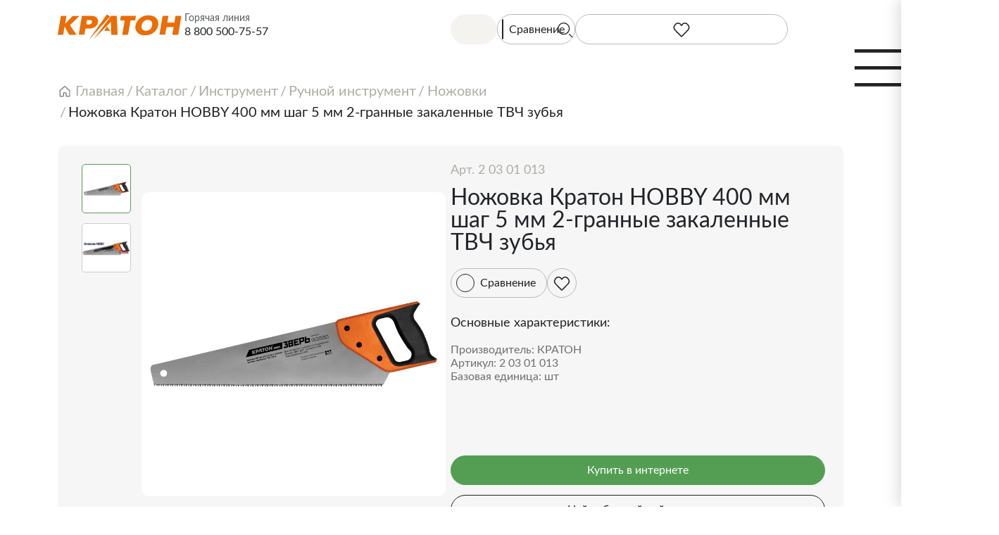

--- FILE ---
content_type: text/html; charset=UTF-8
request_url: https://kraton.ru/catalog/instrument/ruchnoy_instrument/nozhovki/nozhovka_kraton_hobby_400_mm_shag_5_mm_2_grannye_zakalennye_tvch_zubya/
body_size: 14700
content:
<!doctype html>
<html lang="ru">
<head>
    <meta charset="UTF-8">
    <meta name="viewport" content="width=device-width, initial-scale=1, shrink-to-fit=no">
    <title>Ножовки</title>
    <link rel="stylesheet" type="text/css" data-skip-moving="true"
          href="/local/templates/new/assets/css/font.css">
    <link rel="stylesheet" type="text/css" data-skip-moving="true"
          href="/local/templates/new/assets/css/bootstrap.css">

    <meta http-equiv="Content-Type" content="text/html; charset=UTF-8" />
<meta name="keywords" content="Ножовки" />
<meta name="description" content="Ножовки " />
<script data-skip-moving="true">(function(w, d, n) {var cl = "bx-core";var ht = d.documentElement;var htc = ht ? ht.className : undefined;if (htc === undefined || htc.indexOf(cl) !== -1){return;}var ua = n.userAgent;if (/(iPad;)|(iPhone;)/i.test(ua)){cl += " bx-ios";}else if (/Windows/i.test(ua)){cl += ' bx-win';}else if (/Macintosh/i.test(ua)){cl += " bx-mac";}else if (/Linux/i.test(ua) && !/Android/i.test(ua)){cl += " bx-linux";}else if (/Android/i.test(ua)){cl += " bx-android";}cl += (/(ipad|iphone|android|mobile|touch)/i.test(ua) ? " bx-touch" : " bx-no-touch");cl += w.devicePixelRatio && w.devicePixelRatio >= 2? " bx-retina": " bx-no-retina";if (/AppleWebKit/.test(ua)){cl += " bx-chrome";}else if (/Opera/.test(ua)){cl += " bx-opera";}else if (/Firefox/.test(ua)){cl += " bx-firefox";}ht.className = htc ? htc + " " + cl : cl;})(window, document, navigator);</script>


<link href="/bitrix/js/ui/design-tokens/dist/ui.design-tokens.css?176247764726358" type="text/css"  rel="stylesheet" />
<link href="/bitrix/js/ui/fonts/opensans/ui.font.opensans.css?17624776472555" type="text/css"  rel="stylesheet" />
<link href="/bitrix/js/main/popup/dist/main.popup.bundle.css?176247764631694" type="text/css"  rel="stylesheet" />
<link href="/local/templates/new/components/bitrix/catalog/kraton/assets/css/element.css?17624776722540" type="text/css"  rel="stylesheet" />
<link href="/local/templates/new/components/bitrix/catalog/kraton/bitrix/catalog.element/kraton/style.css?17624962612176" type="text/css"  rel="stylesheet" />
<link href="/local/templates/new/assets/swiper/swiper-bundle.css?176247767222839" type="text/css"  rel="stylesheet" />
<link href="/local/templates/new/components/bitrix/catalog/kraton/bitrix/catalog.element/kraton/include/tabs/assets/css/tab-properties.css?17624776722273" type="text/css"  rel="stylesheet" />
<link href="/local/templates/new/components/bitrix/catalog/kraton/bitrix/catalog.element/kraton/include/tabs/assets/css/tab-advantages.css?1762477672667" type="text/css"  rel="stylesheet" />
<link href="/local/templates/new/components/bitrix/catalog/kraton/bitrix/catalog.element/kraton/include/tabs/assets/css/tab-purpose.css?1762477672208" type="text/css"  rel="stylesheet" />
<link href="/local/templates/new/components/bitrix/catalog/kraton/bitrix/catalog.element/kraton/assets/css/images.css?17624962612394" type="text/css"  rel="stylesheet" />
<link href="/local/templates/new/components/bitrix/catalog/kraton/bitrix/catalog.element/kraton/assets/css/content.css?17624776726898" type="text/css"  rel="stylesheet" />
<link href="/local/templates/new/components/bitrix/catalog/kraton/bitrix/catalog.element/kraton/assets/css/tabs.css?17624776722873" type="text/css"  rel="stylesheet" />
<link href="/local/templates/new/components/bsi/content.wrapper/content.slider/style.css?17624776724205" type="text/css"  rel="stylesheet" />
<link href="/local/templates/new/components/bitrix/catalog.item/kraton/style.css?17624776723327" type="text/css"  rel="stylesheet" />
<link href="/local/templates/new/components/bsi/catalog.sku.action/catalog.item.buttons/style.css?17624776722397" type="text/css"  rel="stylesheet" />
<link href="/local/templates/new/components/bsi/catalog.sku.action/header.links/style.css?17624776723523" type="text/css"  data-template-style="true"  rel="stylesheet" />
<link href="/local/templates/new/components/bitrix/menu/header_menu/style.css?1762477672581" type="text/css"  data-template-style="true"  rel="stylesheet" />
<link href="/local/templates/new/styles.css?17624776727095" type="text/css"  data-template-style="true"  rel="stylesheet" />







    </head>
<body class="d-flex flex-column min-vh-100">
<header class="main-header">
    <div class="main-header__box container d-flex flex-column flex-lg-row justify-content-between">
        <div class="main-header__box-info d-flex align-items-center">
            <div class="main-header__logo h-100 flex-grow-1">
                <a href="/" class="d-block h-100">
                    <img src="/local/templates/new/images/logo.svg" alt="КРАТОН" class="h-100">
                </a>
            </div>
                        <div class="main-header__hotline">
                <small class="text-muted d-block lh-1 text-nowrap">Горячая линия</small>
                <a href="tel:88005007557"><span class="main-header__phone-number font-weight-semibold lh-1 text-nowrap">8&nbsp;800&nbsp;500-75-57</span></a>
            </div>
        </div>
        <div class="main-header__box-actions d-flex flex-grow-1">
            <div class="main-header__box-search flex-grow-1">
                <div class="main-header__search h-100">
                    <form action="/search/" class="h-100">
                        <svg class="main-header__search-icon-slot">
                            <use href="#main-header__icon-search"></use>
                        </svg>
                        <input type="search" name="q" class="form-control  h-100" id="main-header-search-field"
                               aria-label="Поиск" placeholder="Поиск"/>
                    </form>
                </div>
            </div>
            <div class="main-header__box-buttons d-flex">
                <div class="catalog-sku-action-links-container">
    <div class="catalog-sku-action-link-box" data-action-box-type="compare">
        <a class="catalog-sku-action-link__button catalog-sku-action-link__button--iconized btn h-100 d-flex align-items-center "
           href="/compare/"
        >
            <div class="catalog-sku-action-link__button-icon-slot d-flex justify-content-center align-items-center">
                <span class="catalog-sku-action-link__compare-count"></span>
            </div>
            <span class="catalog-sku-action-link__button-text">Сравнение</span>
        </a>
    </div>
    <div class="catalog-sku-action-link-box" data-action-box-type="favorites">
        <a class="catalog-sku-action-link__button catalog-sku-action-link__button--iconized btn h-100"
           href="/favorites/"
           title=""
        >
            <svg class="catalog-sku-action-link__button-icon-slot">
                <use href="#catalog-sku-action-icon-favorite"></use>
            </svg>
        </a>
    </div>
</div>
<svg class="d-none">
    <defs>
        <symbol id="catalog-sku-action-icon-favorite" viewBox="0 0 26 26">
            <path style="transition: inherit;"
                  d="M7.30802 13.8596L12.6189 19.3475L12.6189 19.3475C12.6387 19.368 12.6486 19.3782 12.6573 19.3864C12.8497 19.5671 13.1495 19.5671 13.3419 19.3864C13.3506 19.3782 13.3605 19.368 13.3803 19.3475L18.6912 13.8596C19.8585 12.6534 20.0031 10.7876 19.0356 9.416L18.6546 8.87579C17.2502 6.88471 14.2081 7.19749 13.2383 9.4327C13.1477 9.64155 12.8515 9.64155 12.7609 9.4327C11.7911 7.19749 8.74898 6.8847 7.34461 8.87579L6.96359 9.41599C5.99613 10.7876 6.14074 12.6534 7.30802 13.8596Z"
                  stroke="var(--catalog-sku-action-icon-favorite-color, #222222)"
                  fill="var(--catalog-sku-action-icon-favorite-fill-color, none)"
            />
        </symbol>
    </defs>
</svg>

                <button class="main-header__button main-header__button--iconized main-header__button-burger btn navbar-toggler"
                        type="button"
                        id="burgerToggle"
                        aria-label="Меню">
                    <svg class="main-header__button-icon-slot">
                        <use href="#main-header__icon-burger"></use>
                    </svg>
                </button>
            </div>
        </div>
    </div>
    <svg class="d-none">
        <defs>
            <symbol id="main-header__icon-search" viewBox="0 0 24 24">
                <circle cx="11"
                        cy="11"
                        r="6"
                        fill="none"
                        stroke="#222222"
                />
                <path d="M20 20L17 17"
                      stroke="#222222"
                      stroke-linecap="round"
                />
            </symbol>

            <symbol id="main-header__icon-horizontal-arrow" viewBox="0 0 54 54">
                <path style="transition: inherit;"
                      d="M33.75 13.5L20.25 27L33.75 40.5"
                      stroke="var(--main-header-icon-horizontal-arrow-color, #B9B9B9)"
                      fill="none"
                />
            </symbol>

            <symbol id="main-header__icon-burger" viewBox="0 0 32 32">
                <path style="transition: inherit;"
                      d="M4.74023 11.1646H27.2588"
                      stroke="var(--main-header-icon-burger-color, #222222)"
                      stroke-linecap="square"
                />
                <path style="transition: inherit;"
                      d="M4.74023 16.2847H27.2588"
                      stroke="var(--main-header-icon-burger-color, #222222)"
                      stroke-linecap="square"
                />
                <path style="transition: inherit;"
                      d="M4.74023 21.4038H27.2588"
                      stroke="var(--main-header-icon-burger-color, #222222)"
                      stroke-linecap="square"
                />
            </symbol>
        </defs>
    </svg>

    <div id="burgerOverlay"></div>          <!-- затемнение -->
    <aside id="burgerDrawer" aria-hidden="true">
        <div class="drawer-inner">

            <!-- верхняя строка -->
            <div class="d-flex justify-content-between align-items-start mb-5">
                <!-- <a href="/b2b/" class="btn btn-success btn-sm rounded-pill px-4 py-2">
                    Личный кабинет B2B
                </a> -->
                <button class="btn p-0 border-0 close-drawer" aria-label="Закрыть">
                    <i class="fas fa-times fa-lg"></i>
                </button>
            </div>

            <!-- навигация -->
            <nav class="burger-nav">
                <ul class="list-unstyled">
                    <li><a href="/catalog/">Каталог</a></li>
                    <li><a href="/about/">О компании</a></li>
                    <li><a href="/about/vocations/">Вакансии</a></li>
                    <li><a href="/sale-centers/">Центры продаж</a></li>
                    <li><a href="/blog/">Блог компании</a></li>
                    <li><a href="/service/">Сервис и гарантия</a></li>
                    <li><a target="_blank" href="https://service.kraton.ru/product_registration/">Регистрация товара</a></li>
                    <li><a href="/contacts/">Контакты</a></li>
                </ul>
            </nav>

            <!-- водяной знак -->
            <img class="drawer-watermark" src="/local/templates/new/images/footer.svg" alt="">
        </div>
    </aside>

    <!-- мобильная навигация -->
    <nav class="collapse bg-light" id="mobileNav">
        <font color="#FF0000">Cannot find 'bootstrap_nav' template with page ''</font>    </nav>
</header>

<main class="container">
    
<ul class="breadcrumb" itemscope itemtype="http://schema.org/BreadcrumbList">
        <li class="breadcrumb-item" itemprop="itemListElement" itemscope itemtype="http://schema.org/ListItem">
                    <a href="/" itemprop="item">
                <svg style="position:relative;bottom:1px" width="20" height="20" viewBox="0 0 20 20" fill="none" xmlns="http://www.w3.org/2000/svg">
                    <path d="M11.875 16.2498V12.4998C11.875 12.334 11.8092 12.1751 11.6919 12.0579C11.5747 11.9406 11.4158 11.8748 11.25 11.8748H8.75C8.58424 11.8748 8.42527 11.9406 8.30806 12.0579C8.19085 12.1751 8.125 12.334 8.125 12.4998V16.2498C8.125 16.4156 8.05915 16.5745 7.94194 16.6917C7.82473 16.809 7.66576 16.8748 7.5 16.8748H3.75C3.58424 16.8748 3.42527 16.809 3.30806 16.6917C3.19085 16.5745 3.125 16.4156 3.125 16.2498V9.02324C3.1264 8.93674 3.14509 8.8514 3.17998 8.77224C3.21486 8.69308 3.26523 8.6217 3.32812 8.5623L9.57812 2.88261C9.69334 2.77721 9.84384 2.71875 10 2.71875C10.1562 2.71875 10.3067 2.77721 10.4219 2.88261L16.6719 8.5623C16.7348 8.6217 16.7851 8.69308 16.82 8.77224C16.8549 8.8514 16.8736 8.93674 16.875 9.02324V16.2498C16.875 16.4156 16.8092 16.5745 16.6919 16.6917C16.5747 16.809 16.4158 16.8748 16.25 16.8748H12.5C12.3342 16.8748 12.1753 16.809 12.0581 16.6917C11.9408 16.5745 11.875 16.4156 11.875 16.2498Z" stroke="#878785" stroke-width="1.5" stroke-linecap="round" stroke-linejoin="round"/>
                </svg>
                <span itemprop="name">Главная</span>
            </a>
                <meta itemprop="position" content="1" />
    </li>
        <li class="breadcrumb-item" itemprop="itemListElement" itemscope itemtype="http://schema.org/ListItem">
                    <a href="/catalog/" itemprop="item">
                <span itemprop="name">Каталог</span>
            </a>
                <meta itemprop="position" content="2" />
    </li>
        <li class="breadcrumb-item" itemprop="itemListElement" itemscope itemtype="http://schema.org/ListItem">
                    <a href="/catalog/instrument/" itemprop="item">
                <span itemprop="name">Инструмент</span>
            </a>
                <meta itemprop="position" content="3" />
    </li>
        <li class="breadcrumb-item" itemprop="itemListElement" itemscope itemtype="http://schema.org/ListItem">
                    <a href="/catalog/instrument/ruchnoy_instrument/" itemprop="item">
                <span itemprop="name">Ручной инструмент</span>
            </a>
                <meta itemprop="position" content="4" />
    </li>
        <li class="breadcrumb-item" itemprop="itemListElement" itemscope itemtype="http://schema.org/ListItem">
                    <a href="/catalog/instrument/ruchnoy_instrument/nozhovki/" itemprop="item">
                <span itemprop="name">Ножовки</span>
            </a>
                <meta itemprop="position" content="5" />
    </li>
        <li class="breadcrumb-item" itemprop="itemListElement" itemscope itemtype="http://schema.org/ListItem">
                    <span class="active" itemprop="name">Ножовка Кратон HOBBY 400 мм шаг 5 мм 2-гранные закаленные ТВЧ зубья</span>
                <meta itemprop="position" content="6" />
    </li>
    </ul>


<div class="catalog-element container-flued">
    <div class="row">
        
<div id="catalog-element-detail-83814" class="catalog-element-detail">
    <div class="catalog-element-detail__main">
                <div class="catalog-element-detail__images">
            <div class="catalog-element-detail__images-box">
            <div class="catalog-element-detail__images-view swiper">
                        <div class="swiper-wrapper">
                    <div class="swiper-slide">
            <img src="/upload/iblock/adb/z7vtkhkzs0dsxkriaijlzjfds4hvt1p1/nozhovka_kraton_hobby_400_mm_shag_5_mm_2_grannye_zakalennye_tvch_zubya.jpeg" alt="Ножовка Кратон HOBBY 400 мм шаг 5 мм 2-гранные закаленные ТВЧ зубья" />
        </div>
        
        <div class="swiper-slide">
            <img src="/upload/iblock/245/7740wk2230g8d0g91x0csg0gztqhqga1/166794d9_df6a_11dd_b704_0019d15e538c_1cdaf27a_9cc2_11e5_b67a_002655e46725.jpeg" alt="Ножовка Кратон HOBBY 400 мм шаг 5 мм 2-гранные закаленные ТВЧ зубья" />
        </div>
                </div>
                    </div>
                        <div class="catalog-element-detail__images-thumbnails swiper">
                        <div class="swiper-wrapper">
                    <div class="swiper-slide" style="background-image: url('/upload/iblock/adb/z7vtkhkzs0dsxkriaijlzjfds4hvt1p1/nozhovka_kraton_hobby_400_mm_shag_5_mm_2_grannye_zakalennye_tvch_zubya.jpeg')"></div>
        
        <div class="swiper-slide" style="background-image: url('/upload/iblock/245/7740wk2230g8d0g91x0csg0gztqhqga1/166794d9_df6a_11dd_b704_0019d15e538c_1cdaf27a_9cc2_11e5_b67a_002655e46725.jpeg')"></div>
                </div>
                    </div>
                    </div>
                </div>
                        <div class="catalog-element-detail__content">
            <div class="catalog-element-detail__content-block">
                            <div class="catalog-element-detail__sku-number">
                    Арт. 2 03 01 013                </div>
            
            <h1 class="catalog-element-detail__title">Ножовка Кратон HOBBY 400 мм шаг 5 мм 2-гранные закаленные ТВЧ зубья</h1>
        </div>
        
            <div class="catalog-element-detail__content-block">
                <div class="catalog-element-detail__actions">
                
<div class="catalog-sku-action-container" data-catalog-sku-actions-id="83814">
    <div class="catalog-sku-action-box" data-action-box-type="compare">
        <button
            class="catalog-sku-action__button catalog-sku-action__button--iconized btn h-100 d-flex align-items-center "
            type="button"
        >
            <svg class="catalog-sku-action__button-icon-slot" viewBox="0 0 24 24">
                <path style="transition: inherit;"
                      d="M5 14L9 17L18 6"
                      stroke="var(--catalog-sku-action-icon-compare-color, #ffffff)"
                      fill="none"
                      opacity="var(--catalog-sku-action-icon-compare-visible, 0)"
                />
            </svg>
            <span class="catalog-sku-action__button-text">Сравнение</span>
        </button>
    </div>
    <div class="catalog-sku-action-box catalog-sku-action-favorite" data-action-box-type="favorites">
        <button class="catalog-sku-action__button catalog-sku-action__button--iconized btn h-100"
                type="button"
                aria-label="Избранное"
        >
            <svg class="catalog-sku-action__button-icon-slot" viewBox="0 0 26 26">
                <path style="transition: inherit;"
                      d="M7.30802 13.8596L12.6189 19.3475L12.6189 19.3475C12.6387 19.368 12.6486 19.3782 12.6573 19.3864C12.8497 19.5671 13.1495 19.5671 13.3419 19.3864C13.3506 19.3782 13.3605 19.368 13.3803 19.3475L18.6912 13.8596C19.8585 12.6534 20.0031 10.7876 19.0356 9.416L18.6546 8.87579C17.2502 6.88471 14.2081 7.19749 13.2383 9.4327C13.1477 9.64155 12.8515 9.64155 12.7609 9.4327C11.7911 7.19749 8.74898 6.8847 7.34461 8.87579L6.96359 9.41599C5.99613 10.7876 6.14074 12.6534 7.30802 13.8596Z"
                      stroke="var(--catalog-sku-action-icon-favorite-color, #222222)"
                      fill="var(--catalog-sku-action-icon-favorite-fill-color, none)"
                />
            </svg>
        </button>
    </div>
</div>

                </div>
            </div>
        
        <div class="catalog-element-detail__content-block flex-grow-1">
            <h3 class="catalog-element-detail__content-block-title">
                Основные характеристики:
            </h3>
            <ul class="catalog-element-detail__base-properties-list">
                        <li class="catalog-element-detail__base-properties-list-item">
            <span class="catalog-element-detail__base-properties-name">Производитель:</span>
            <span class="catalog-element-detail__base-properties-value">КРАТОН</span>
        </li>
        
        <li class="catalog-element-detail__base-properties-list-item">
            <span class="catalog-element-detail__base-properties-name">Артикул:</span>
            <span class="catalog-element-detail__base-properties-value">2 03 01 013</span>
        </li>
        
        <li class="catalog-element-detail__base-properties-list-item">
            <span class="catalog-element-detail__base-properties-name">Базовая единица:</span>
            <span class="catalog-element-detail__base-properties-value">шт</span>
        </li>
                    </ul>
        </div>
        
        <div class="catalog-element-detail__content-block">
            <div class="catalog-element-detail__buttons">
                <a class="catalog-element-detail__button catalog-element-detail__button--green btn"
                   href="https://100del.ru/catalog/instrumenty-i-oborudovanie/ruchnye-instrumenty/pily-i-nozhovki-po-derevu/nozhovka_kraton_hobby_400_mm_shag_5_mm_2_grannye_zakalennye_tvch_zubya/"
                   target="_blank"
                >
                    <span class="catalog-element-detail__button-text">Купить в интернете</span>
                </a>
                <a class="catalog-element-detail__button catalog-element-detail__button--bordered btn"
                   href="/sale-centers/#sale:retail"
                   target="_blank"
                >
                    <span class="catalog-element-detail__button-text">Найти ближайший магазин</span>
                </a>
            </div>
        </div>        </div>
            </div>
            <div class="catalog-element-detail__tabs d-flex flex-column position-relative">
                        <div class="catalog-element-detail__tabs-control">
                <nav class="catalog-element-detail__tabs-control-box nav nav-pills user-select-none"
                     id="catalog-element-detail-nav-tabs"
                     role="tablist"
                >
                            <button class="nav-link active"
                id="catalog-element-detail-properties-tab"
                data-bs-toggle="pill"
                data-bs-target="#catalog-element-detail-properties"
                type="button"
                role="tab"
                aria-controls="catalog-element-detail-properties"
                aria-selected="true"
        >
            Характеристики        </button>
        
        <button class="nav-link "
                id="catalog-element-detail-advantages-tab"
                data-bs-toggle="pill"
                data-bs-target="#catalog-element-detail-advantages"
                type="button"
                role="tab"
                aria-controls="catalog-element-detail-advantages"
                aria-selected="false"
        >
            Преимущества        </button>
        
        <button class="nav-link "
                id="catalog-element-detail-purpose-tab"
                data-bs-toggle="pill"
                data-bs-target="#catalog-element-detail-purpose"
                type="button"
                role="tab"
                aria-controls="catalog-element-detail-purpose"
                aria-selected="false"
        >
            Назначение        </button>
                        </nav>
            </div>
                        <div class="catalog-element-detail__tabs-content tab-content">
                        <div class="tab-pane fade show active"
             id="catalog-element-detail-properties"
             role="tabpanel"
             aria-labelledby="catalog-element-detail-properties-tab"
             tabindex="0"
        >
            <div class="catalog-element-detail__tab-header">
                <h2 class="catalog-element-detail__tab-title">
                    Характеристики                </h2>
            </div>
            <div class="catalog-element-detail__tab-content">
                        <div class="catalog-element-detail__tab-properties-box">
                    <div class="catalog-element-detail__tab-properties-item">
            <div class="catalog-element-detail__tab-properties-item-name">
                <span class="catalog-element-detail__tab-properties-item-name-content">Производитель</span>
                <span class="catalog-element-detail__dash"></span>
            </div>
            <div class="catalog-element-detail__tab-properties-item-value">
                <span class="catalog-element-detail__tab-properties-item-value-content">КРАТОН</span>
            </div>
        </div>
        
        <div class="catalog-element-detail__tab-properties-item">
            <div class="catalog-element-detail__tab-properties-item-name">
                <span class="catalog-element-detail__tab-properties-item-name-content">Артикул</span>
                <span class="catalog-element-detail__dash"></span>
            </div>
            <div class="catalog-element-detail__tab-properties-item-value">
                <span class="catalog-element-detail__tab-properties-item-value-content">2 03 01 013</span>
            </div>
        </div>
        
        <div class="catalog-element-detail__tab-properties-item">
            <div class="catalog-element-detail__tab-properties-item-name">
                <span class="catalog-element-detail__tab-properties-item-name-content">Базовая единица</span>
                <span class="catalog-element-detail__dash"></span>
            </div>
            <div class="catalog-element-detail__tab-properties-item-value">
                <span class="catalog-element-detail__tab-properties-item-value-content">шт</span>
            </div>
        </div>
                </div>
                    </div>
        </div>
        
        <div class="tab-pane fade "
             id="catalog-element-detail-advantages"
             role="tabpanel"
             aria-labelledby="catalog-element-detail-advantages-tab"
             tabindex="1"
        >
            <div class="catalog-element-detail__tab-header">
                <h2 class="catalog-element-detail__tab-title">
                    Преимущества                </h2>
            </div>
            <div class="catalog-element-detail__tab-content">
                        <ul class="catalog-element-detail__tab-advantages-box">
                    <li>Применяется для различных пород дерева.</li>
        
        <li>Материал высокопрочный и долговечный.</li>
        
        <li>Хорошо обрабатывают крупные заготовки.</li>
        
        <li>Ровный распил.</li>
                </ul>
                    </div>
        </div>
        
        <div class="tab-pane fade "
             id="catalog-element-detail-purpose"
             role="tabpanel"
             aria-labelledby="catalog-element-detail-purpose-tab"
             tabindex="2"
        >
            <div class="catalog-element-detail__tab-header">
                <h2 class="catalog-element-detail__tab-title">
                    Назначение                </h2>
            </div>
            <div class="catalog-element-detail__tab-content">
                        <div class="catalog-element-detail__tab-purpose-box">
            Ножовка бренда Кратон с длинной полотна 400 мм, шагом 5 мм имеет 2-гранные закаленные ТВЧ зубья. Количество зубьев на дюйм – 5. Обрезиненная эргономичная рукоятка не скользит и не выскакивает из рук во время пыления. Применяется при работах с древесиной различных пород: твердых и мягких. После работы легко очищается от стружки. Распил получается точным и ровным.        </div>
                    </div>
        </div>
                    </div>
        </div>
        </div>
    </div>

    
            <div class="row catalog-element__block-container">
            <div class="catalog-element__block">
                <div class="catalog-element__block-header">
                    <h2 class="catalog-element__block-title">С этим товаром покупают</h2>
                </div>
                <div class="catalog-element__block-content catalog-element__block-content--slide">
                    <div class="content-slider" data-content-slider-id="6914105418a06">
    <div class="content-slider__content">
        <div class="content-slider__content-concealer content-slider__content-concealer--left"></div>
        <div class="content-slider__content-concealer content-slider__content-concealer--right"></div>
        <div class="content-slider__content-frame">
            <div class="content-slider__content-data">
                <div class="content-slider__content-data-item">
<div class="catalog-item-container card">
    <div class="catalog-item card-body in-compare in-favorite">
        <div class="catalog-item-body position-relative d-flex flex-column justify-content-between align-items-stretch h-100">
                    <div class="catalog-item-image-container position-relative flex-grow-1 mb-4 mb-xl-5">
                                <a class="d-block"
                   href="/catalog/instrument/ruchnoy_instrument/nozhovki/nozhovka_kraton_s_obushkom_300_mm/"
                   title="Ножовка Кратон с обушком 300 мм"
                >
                                    <img class="position-absolute object-fit-cover mw-100 mh-100 top-50 start-50 translate-middle"
                     src="/upload/iblock/716/5a449nyq3t8adc0goli3flkxfqs7gjr3/nozhovka_kraton_s_obushkom_300_mm.png"
                     alt=""
                >
                                </a>
                            </div>

            <div class="catalog-item-content-container mb-xl-3">
                <h3 class="catalog-item-title">
                                    <a class="d-block"
                       href="/catalog/instrument/ruchnoy_instrument/nozhovki/nozhovka_kraton_s_obushkom_300_mm/"
                       title="Ножовка Кратон с обушком 300 мм"
                    >
                                        Ножовка Кратон с обушком 300 мм                                    </a>
                                </h3>
                <div class="catalog-item-sku-number">
                                    Арт. 2 03 06 002                                </div>
            </div>

            <div class="catalog-item-action-container">
                
<div class="catalog-sku-action-container" data-catalog-sku-actions-id="83891">
    <div class="catalog-sku-action-box" data-action-box-type="compare">
        <button
            class="catalog-sku-action__button catalog-sku-action__button--iconized btn h-100 d-flex align-items-center "
            type="button"
        >
            <svg class="catalog-sku-action__button-icon-slot" viewBox="0 0 24 24">
                <path style="transition: inherit;"
                      d="M5 14L9 17L18 6"
                      stroke="var(--catalog-sku-action-icon-compare-color, #ffffff)"
                      fill="none"
                      opacity="var(--catalog-sku-action-icon-compare-visible, 0)"
                />
            </svg>
            <span class="catalog-sku-action__button-text">Сравнение</span>
        </button>
    </div>
    <div class="catalog-sku-action-box catalog-sku-action-favorite" data-action-box-type="favorites">
        <button class="catalog-sku-action__button catalog-sku-action__button--iconized btn h-100"
                type="button"
                aria-label="Избранное"
        >
            <svg class="catalog-sku-action__button-icon-slot" viewBox="0 0 26 26">
                <path style="transition: inherit;"
                      d="M7.30802 13.8596L12.6189 19.3475L12.6189 19.3475C12.6387 19.368 12.6486 19.3782 12.6573 19.3864C12.8497 19.5671 13.1495 19.5671 13.3419 19.3864C13.3506 19.3782 13.3605 19.368 13.3803 19.3475L18.6912 13.8596C19.8585 12.6534 20.0031 10.7876 19.0356 9.416L18.6546 8.87579C17.2502 6.88471 14.2081 7.19749 13.2383 9.4327C13.1477 9.64155 12.8515 9.64155 12.7609 9.4327C11.7911 7.19749 8.74898 6.8847 7.34461 8.87579L6.96359 9.41599C5.99613 10.7876 6.14074 12.6534 7.30802 13.8596Z"
                      stroke="var(--catalog-sku-action-icon-favorite-color, #222222)"
                      fill="var(--catalog-sku-action-icon-favorite-fill-color, none)"
                />
            </svg>
        </button>
    </div>
</div>

            </div>
        </div>
    </div>
</div>

</div>
<div class="content-slider__content-data-item">
<div class="catalog-item-container card">
    <div class="catalog-item card-body in-compare in-favorite">
        <div class="catalog-item-body position-relative d-flex flex-column justify-content-between align-items-stretch h-100">
                    <div class="catalog-item-image-container position-relative flex-grow-1 mb-4 mb-xl-5">
                                <a class="d-block"
                   href="/catalog/instrument/ruchnoy_instrument/nozhovki/chekhol_k_nozhovke_kraton_400_mm/"
                   title="Чехол к ножовке Кратон 400 мм"
                >
                                    <img class="position-absolute object-fit-cover mw-100 mh-100 top-50 start-50 translate-middle"
                     src="/upload/iblock/46f/5yc1x6gr48vad79w0wetdsha0akcul6z/chekhol_k_nozhovke_kraton_400_mm.jpeg"
                     alt=""
                >
                                </a>
                            </div>

            <div class="catalog-item-content-container mb-xl-3">
                <h3 class="catalog-item-title">
                                    <a class="d-block"
                       href="/catalog/instrument/ruchnoy_instrument/nozhovki/chekhol_k_nozhovke_kraton_400_mm/"
                       title="Чехол к ножовке Кратон 400 мм"
                    >
                                        Чехол к ножовке Кратон 400 мм                                    </a>
                                </h3>
                <div class="catalog-item-sku-number">
                                    Арт. 2 03 14 001                                </div>
            </div>

            <div class="catalog-item-action-container">
                
<div class="catalog-sku-action-container" data-catalog-sku-actions-id="85402">
    <div class="catalog-sku-action-box" data-action-box-type="compare">
        <button
            class="catalog-sku-action__button catalog-sku-action__button--iconized btn h-100 d-flex align-items-center "
            type="button"
        >
            <svg class="catalog-sku-action__button-icon-slot" viewBox="0 0 24 24">
                <path style="transition: inherit;"
                      d="M5 14L9 17L18 6"
                      stroke="var(--catalog-sku-action-icon-compare-color, #ffffff)"
                      fill="none"
                      opacity="var(--catalog-sku-action-icon-compare-visible, 0)"
                />
            </svg>
            <span class="catalog-sku-action__button-text">Сравнение</span>
        </button>
    </div>
    <div class="catalog-sku-action-box catalog-sku-action-favorite" data-action-box-type="favorites">
        <button class="catalog-sku-action__button catalog-sku-action__button--iconized btn h-100"
                type="button"
                aria-label="Избранное"
        >
            <svg class="catalog-sku-action__button-icon-slot" viewBox="0 0 26 26">
                <path style="transition: inherit;"
                      d="M7.30802 13.8596L12.6189 19.3475L12.6189 19.3475C12.6387 19.368 12.6486 19.3782 12.6573 19.3864C12.8497 19.5671 13.1495 19.5671 13.3419 19.3864C13.3506 19.3782 13.3605 19.368 13.3803 19.3475L18.6912 13.8596C19.8585 12.6534 20.0031 10.7876 19.0356 9.416L18.6546 8.87579C17.2502 6.88471 14.2081 7.19749 13.2383 9.4327C13.1477 9.64155 12.8515 9.64155 12.7609 9.4327C11.7911 7.19749 8.74898 6.8847 7.34461 8.87579L6.96359 9.41599C5.99613 10.7876 6.14074 12.6534 7.30802 13.8596Z"
                      stroke="var(--catalog-sku-action-icon-favorite-color, #222222)"
                      fill="var(--catalog-sku-action-icon-favorite-fill-color, none)"
                />
            </svg>
        </button>
    </div>
</div>

            </div>
        </div>
    </div>
</div>

</div>
<div class="content-slider__content-data-item">
<div class="catalog-item-container card">
    <div class="catalog-item card-body in-compare in-favorite">
        <div class="catalog-item-body position-relative d-flex flex-column justify-content-between align-items-stretch h-100">
                    <div class="catalog-item-image-container position-relative flex-grow-1 mb-4 mb-xl-5">
                                <a class="d-block"
                   href="/catalog/instrument/ruchnoy_instrument/nozhovki/nozhovka_kraton_hobby_400_mm_shag_3_6_mm_2_grannye_zakalennye_tvch_zubya/"
                   title="Ножовка Кратон HOBBY 400 мм шаг 3,6 мм 2-гранные закаленные ТВЧ зубья"
                >
                                    <img class="position-absolute object-fit-cover mw-100 mh-100 top-50 start-50 translate-middle"
                     src="/upload/iblock/488/q6si9kll6crwnv53x1xsnognbxadyruz/nozhovka_kraton_hobby_400_mm_shag_3_6_mm_2_grannye_zakalennye_tvch_zubya.jpeg"
                     alt=""
                >
                                </a>
                            </div>

            <div class="catalog-item-content-container mb-xl-3">
                <h3 class="catalog-item-title">
                                    <a class="d-block"
                       href="/catalog/instrument/ruchnoy_instrument/nozhovki/nozhovka_kraton_hobby_400_mm_shag_3_6_mm_2_grannye_zakalennye_tvch_zubya/"
                       title="Ножовка Кратон HOBBY 400 мм шаг 3,6 мм 2-гранные закаленные ТВЧ зубья"
                    >
                                        Ножовка Кратон HOBBY 400 мм шаг 3,6 мм 2-гранные закаленные ТВЧ зубья                                    </a>
                                </h3>
                <div class="catalog-item-sku-number">
                                    Арт. 2 03 01 010                                </div>
            </div>

            <div class="catalog-item-action-container">
                
<div class="catalog-sku-action-container" data-catalog-sku-actions-id="83812">
    <div class="catalog-sku-action-box" data-action-box-type="compare">
        <button
            class="catalog-sku-action__button catalog-sku-action__button--iconized btn h-100 d-flex align-items-center "
            type="button"
        >
            <svg class="catalog-sku-action__button-icon-slot" viewBox="0 0 24 24">
                <path style="transition: inherit;"
                      d="M5 14L9 17L18 6"
                      stroke="var(--catalog-sku-action-icon-compare-color, #ffffff)"
                      fill="none"
                      opacity="var(--catalog-sku-action-icon-compare-visible, 0)"
                />
            </svg>
            <span class="catalog-sku-action__button-text">Сравнение</span>
        </button>
    </div>
    <div class="catalog-sku-action-box catalog-sku-action-favorite" data-action-box-type="favorites">
        <button class="catalog-sku-action__button catalog-sku-action__button--iconized btn h-100"
                type="button"
                aria-label="Избранное"
        >
            <svg class="catalog-sku-action__button-icon-slot" viewBox="0 0 26 26">
                <path style="transition: inherit;"
                      d="M7.30802 13.8596L12.6189 19.3475L12.6189 19.3475C12.6387 19.368 12.6486 19.3782 12.6573 19.3864C12.8497 19.5671 13.1495 19.5671 13.3419 19.3864C13.3506 19.3782 13.3605 19.368 13.3803 19.3475L18.6912 13.8596C19.8585 12.6534 20.0031 10.7876 19.0356 9.416L18.6546 8.87579C17.2502 6.88471 14.2081 7.19749 13.2383 9.4327C13.1477 9.64155 12.8515 9.64155 12.7609 9.4327C11.7911 7.19749 8.74898 6.8847 7.34461 8.87579L6.96359 9.41599C5.99613 10.7876 6.14074 12.6534 7.30802 13.8596Z"
                      stroke="var(--catalog-sku-action-icon-favorite-color, #222222)"
                      fill="var(--catalog-sku-action-icon-favorite-fill-color, none)"
                />
            </svg>
        </button>
    </div>
</div>

            </div>
        </div>
    </div>
</div>

</div>
<div class="content-slider__content-data-item">
<div class="catalog-item-container card">
    <div class="catalog-item card-body in-compare in-favorite">
        <div class="catalog-item-body position-relative d-flex flex-column justify-content-between align-items-stretch h-100">
                    <div class="catalog-item-image-container position-relative flex-grow-1 mb-4 mb-xl-5">
                                <a class="d-block"
                   href="/catalog/instrument/ruchnoy_instrument/nozhovki/pila_po_penobetonu_kraton_professional_550_mm_tverdosplavnye_zubya_teflonovoe_pokrytie/"
                   title="Пила по пенобетону Кратон PROFESSIONAL 550 мм твердосплавные зубья тефлоновое покрытие"
                >
                                    <img class="position-absolute object-fit-cover mw-100 mh-100 top-50 start-50 translate-middle"
                     src="/upload/iblock/93f/wu108usp30o55njdoblnq9n2ntssum4x/pila_po_penobetonu_kraton_professional_550_mm_tverdosplavnye_zubya_teflonovoe_pokrytie.png"
                     alt=""
                >
                                </a>
                            </div>

            <div class="catalog-item-content-container mb-xl-3">
                <h3 class="catalog-item-title">
                                    <a class="d-block"
                       href="/catalog/instrument/ruchnoy_instrument/nozhovki/pila_po_penobetonu_kraton_professional_550_mm_tverdosplavnye_zubya_teflonovoe_pokrytie/"
                       title="Пила по пенобетону Кратон PROFESSIONAL 550 мм твердосплавные зубья тефлоновое покрытие"
                    >
                                        Пила по пенобетону Кратон PROFESSIONAL 550 мм твердосплавные зубья тефлоновое покрытие                                    </a>
                                </h3>
                <div class="catalog-item-sku-number">
                                    Арт. 2 03 13 002                                </div>
            </div>

            <div class="catalog-item-action-container">
                
<div class="catalog-sku-action-container" data-catalog-sku-actions-id="87012">
    <div class="catalog-sku-action-box" data-action-box-type="compare">
        <button
            class="catalog-sku-action__button catalog-sku-action__button--iconized btn h-100 d-flex align-items-center "
            type="button"
        >
            <svg class="catalog-sku-action__button-icon-slot" viewBox="0 0 24 24">
                <path style="transition: inherit;"
                      d="M5 14L9 17L18 6"
                      stroke="var(--catalog-sku-action-icon-compare-color, #ffffff)"
                      fill="none"
                      opacity="var(--catalog-sku-action-icon-compare-visible, 0)"
                />
            </svg>
            <span class="catalog-sku-action__button-text">Сравнение</span>
        </button>
    </div>
    <div class="catalog-sku-action-box catalog-sku-action-favorite" data-action-box-type="favorites">
        <button class="catalog-sku-action__button catalog-sku-action__button--iconized btn h-100"
                type="button"
                aria-label="Избранное"
        >
            <svg class="catalog-sku-action__button-icon-slot" viewBox="0 0 26 26">
                <path style="transition: inherit;"
                      d="M7.30802 13.8596L12.6189 19.3475L12.6189 19.3475C12.6387 19.368 12.6486 19.3782 12.6573 19.3864C12.8497 19.5671 13.1495 19.5671 13.3419 19.3864C13.3506 19.3782 13.3605 19.368 13.3803 19.3475L18.6912 13.8596C19.8585 12.6534 20.0031 10.7876 19.0356 9.416L18.6546 8.87579C17.2502 6.88471 14.2081 7.19749 13.2383 9.4327C13.1477 9.64155 12.8515 9.64155 12.7609 9.4327C11.7911 7.19749 8.74898 6.8847 7.34461 8.87579L6.96359 9.41599C5.99613 10.7876 6.14074 12.6534 7.30802 13.8596Z"
                      stroke="var(--catalog-sku-action-icon-favorite-color, #222222)"
                      fill="var(--catalog-sku-action-icon-favorite-fill-color, none)"
                />
            </svg>
        </button>
    </div>
</div>

            </div>
        </div>
    </div>
</div>

</div>
<div class="content-slider__content-data-item">
<div class="catalog-item-container card">
    <div class="catalog-item card-body in-compare in-favorite">
        <div class="catalog-item-body position-relative d-flex flex-column justify-content-between align-items-stretch h-100">
                    <div class="catalog-item-image-container position-relative flex-grow-1 mb-4 mb-xl-5">
                                <a class="d-block"
                   href="/catalog/instrument/ruchnoy_instrument/nozhovki/chekhol_k_nozhovke_kraton_500_mm/"
                   title="Чехол к ножовке Кратон 500 мм"
                >
                                    <img class="position-absolute object-fit-cover mw-100 mh-100 top-50 start-50 translate-middle"
                     src="/upload/iblock/3f3/sl7x4ncg0sf1agtm3w6gt4jwv4w13nsp/chekhol_k_nozhovke_kraton_500_mm.jpeg"
                     alt=""
                >
                                </a>
                            </div>

            <div class="catalog-item-content-container mb-xl-3">
                <h3 class="catalog-item-title">
                                    <a class="d-block"
                       href="/catalog/instrument/ruchnoy_instrument/nozhovki/chekhol_k_nozhovke_kraton_500_mm/"
                       title="Чехол к ножовке Кратон 500 мм"
                    >
                                        Чехол к ножовке Кратон 500 мм                                    </a>
                                </h3>
                <div class="catalog-item-sku-number">
                                    Арт. 2 03 14 003                                </div>
            </div>

            <div class="catalog-item-action-container">
                
<div class="catalog-sku-action-container" data-catalog-sku-actions-id="85404">
    <div class="catalog-sku-action-box" data-action-box-type="compare">
        <button
            class="catalog-sku-action__button catalog-sku-action__button--iconized btn h-100 d-flex align-items-center "
            type="button"
        >
            <svg class="catalog-sku-action__button-icon-slot" viewBox="0 0 24 24">
                <path style="transition: inherit;"
                      d="M5 14L9 17L18 6"
                      stroke="var(--catalog-sku-action-icon-compare-color, #ffffff)"
                      fill="none"
                      opacity="var(--catalog-sku-action-icon-compare-visible, 0)"
                />
            </svg>
            <span class="catalog-sku-action__button-text">Сравнение</span>
        </button>
    </div>
    <div class="catalog-sku-action-box catalog-sku-action-favorite" data-action-box-type="favorites">
        <button class="catalog-sku-action__button catalog-sku-action__button--iconized btn h-100"
                type="button"
                aria-label="Избранное"
        >
            <svg class="catalog-sku-action__button-icon-slot" viewBox="0 0 26 26">
                <path style="transition: inherit;"
                      d="M7.30802 13.8596L12.6189 19.3475L12.6189 19.3475C12.6387 19.368 12.6486 19.3782 12.6573 19.3864C12.8497 19.5671 13.1495 19.5671 13.3419 19.3864C13.3506 19.3782 13.3605 19.368 13.3803 19.3475L18.6912 13.8596C19.8585 12.6534 20.0031 10.7876 19.0356 9.416L18.6546 8.87579C17.2502 6.88471 14.2081 7.19749 13.2383 9.4327C13.1477 9.64155 12.8515 9.64155 12.7609 9.4327C11.7911 7.19749 8.74898 6.8847 7.34461 8.87579L6.96359 9.41599C5.99613 10.7876 6.14074 12.6534 7.30802 13.8596Z"
                      stroke="var(--catalog-sku-action-icon-favorite-color, #222222)"
                      fill="var(--catalog-sku-action-icon-favorite-fill-color, none)"
                />
            </svg>
        </button>
    </div>
</div>

            </div>
        </div>
    </div>
</div>

</div>
<div class="content-slider__content-data-item">
<div class="catalog-item-container card">
    <div class="catalog-item card-body in-compare in-favorite">
        <div class="catalog-item-body position-relative d-flex flex-column justify-content-between align-items-stretch h-100">
                    <div class="catalog-item-image-container position-relative flex-grow-1 mb-4 mb-xl-5">
                                <a class="d-block"
                   href="/catalog/instrument/ruchnoy_instrument/nozhovki/nozhovka_kraton_hobby_450_mm_shag_5_mm_2_grannaya_zatochka/"
                   title="Ножовка Кратон HOBBY 450 мм шаг 5 мм 2-гранная заточка"
                >
                                    <img class="position-absolute object-fit-cover mw-100 mh-100 top-50 start-50 translate-middle"
                     src="/upload/iblock/a80/30grt2obn8eztrn7is750im5fsbnjvf6/nozhovka_kraton_hobby_450_mm_shag_5_mm_2_grannaya_zatochka.png"
                     alt=""
                >
                                </a>
                            </div>

            <div class="catalog-item-content-container mb-xl-3">
                <h3 class="catalog-item-title">
                                    <a class="d-block"
                       href="/catalog/instrument/ruchnoy_instrument/nozhovki/nozhovka_kraton_hobby_450_mm_shag_5_mm_2_grannaya_zatochka/"
                       title="Ножовка Кратон HOBBY 450 мм шаг 5 мм 2-гранная заточка"
                    >
                                        Ножовка Кратон HOBBY 450 мм шаг 5 мм 2-гранная заточка                                    </a>
                                </h3>
                <div class="catalog-item-sku-number">
                                    Арт. 2 03 03 004                                </div>
            </div>

            <div class="catalog-item-action-container">
                
<div class="catalog-sku-action-container" data-catalog-sku-actions-id="83818">
    <div class="catalog-sku-action-box" data-action-box-type="compare">
        <button
            class="catalog-sku-action__button catalog-sku-action__button--iconized btn h-100 d-flex align-items-center "
            type="button"
        >
            <svg class="catalog-sku-action__button-icon-slot" viewBox="0 0 24 24">
                <path style="transition: inherit;"
                      d="M5 14L9 17L18 6"
                      stroke="var(--catalog-sku-action-icon-compare-color, #ffffff)"
                      fill="none"
                      opacity="var(--catalog-sku-action-icon-compare-visible, 0)"
                />
            </svg>
            <span class="catalog-sku-action__button-text">Сравнение</span>
        </button>
    </div>
    <div class="catalog-sku-action-box catalog-sku-action-favorite" data-action-box-type="favorites">
        <button class="catalog-sku-action__button catalog-sku-action__button--iconized btn h-100"
                type="button"
                aria-label="Избранное"
        >
            <svg class="catalog-sku-action__button-icon-slot" viewBox="0 0 26 26">
                <path style="transition: inherit;"
                      d="M7.30802 13.8596L12.6189 19.3475L12.6189 19.3475C12.6387 19.368 12.6486 19.3782 12.6573 19.3864C12.8497 19.5671 13.1495 19.5671 13.3419 19.3864C13.3506 19.3782 13.3605 19.368 13.3803 19.3475L18.6912 13.8596C19.8585 12.6534 20.0031 10.7876 19.0356 9.416L18.6546 8.87579C17.2502 6.88471 14.2081 7.19749 13.2383 9.4327C13.1477 9.64155 12.8515 9.64155 12.7609 9.4327C11.7911 7.19749 8.74898 6.8847 7.34461 8.87579L6.96359 9.41599C5.99613 10.7876 6.14074 12.6534 7.30802 13.8596Z"
                      stroke="var(--catalog-sku-action-icon-favorite-color, #222222)"
                      fill="var(--catalog-sku-action-icon-favorite-fill-color, none)"
                />
            </svg>
        </button>
    </div>
</div>

            </div>
        </div>
    </div>
</div>

</div>            </div>
        </div>
    </div>

    <div class="content-slider__control">
        <div class="content-slider__control-visual">
            <div class="content-slider__pager">
                <span class="swiper-pagination-current">--</span> / <span class="swiper-pagination-total">--</span>
            </div>
            <div class="content-slider__bar"></div>
        </div>
        <div class="content-slider__control-buttons">
            <div class="content-slider__buttons-group content-slider__buttons-group--light-yellow">
                <button type="button"
                        class="content-slider__button  content-slider__button--left"
                        disabled
                >
                    <svg class="content-slider__button-icon-slot">
                        <use xlink:href="/local/templates/new/components/bsi/content.wrapper/content.slider/sprite/content-slider.svg#content-slider__icon-arrow-left"></use>
                    </svg>
                </button>
                <button type="button"
                        class="content-slider__button content-slider__button--right"
                        disabled
                >
                    <svg class="content-slider__button-icon-slot">
                        <use xlink:href="/local/templates/new/components/bsi/content.wrapper/content.slider/sprite/content-slider.svg#content-slider__icon-arrow-right"></use>
                    </svg>
                </button>
            </div>
        </div>
    </div>

    <script class="content-slider__config" type="application/json">
        {"spaceBetween":10,"slidesPerView":1,"slidesPerGroup":1,"breakpoints":{"375":{"slidesPerView":2,"slidesPerGroup":2,"spaceBetween":15},"768":{"slidesPerView":3,"slidesPerGroup":3,"spaceBetween":15},"992":{"slidesPerView":4,"slidesPerGroup":4,"spaceBetween":15},"1200":{"slidesPerView":4,"slidesPerGroup":4,"spaceBetween":20}}}    </script>
</div>
                </div>
            </div>
        </div>
    
</div>
 <br>
 <br></div><!-- /.container из header.php -->
</main>

<footer class="site-footer has-bg text-light pt-5 pb-4">
    <div class="container position-relative">

        <div class="row">

            <!-- === ЛЕВАЯ КОЛОНКА ================================================ -->
            <aside class="col-12 col-lg-3 mb-5 mb-lg-0">

                <h6 class="footer-small-title mb-3">Каталог</h6>

                <ul class="list-unstyled lh-lg">
            <li>
            <a class="text-light" href="/catalog/instrument/">
                Инструмент            </a>
        </li>
            <li>
            <a class="text-light" href="/catalog/raskhodnye_materialy/">
                Расходные материалы            </a>
        </li>
            <li>
            <a class="text-light" href="/catalog/stanki/">
                Станки            </a>
        </li>
            <li>
            <a class="text-light" href="/catalog/generatory_1/">
                Генераторы            </a>
        </li>
            <li>
            <a class="text-light" href="/catalog/svarochnoe_oborudovanie_1/">
                Сварочное оборудование            </a>
        </li>
            <li>
            <a class="text-light" href="/catalog/kompressornoe_oborudovanie/">
                Компрессорное оборудование            </a>
        </li>
            <li>
            <a class="text-light" href="/catalog/stroitelnoe_oborudovanie/">
                Строительное оборудование            </a>
        </li>
            <li>
            <a class="text-light" href="/catalog/teplovoe_oborudovanie/">
                Тепловое оборудование            </a>
        </li>
            <li>
            <a class="text-light" href="/catalog/dlya_dachi_i_sada/">
                Для дачи и сада            </a>
        </li>
            <li>
            <a class="text-light" href="/catalog/avtomobilnyy_instrument/">
                Автомобильный инструмент            </a>
        </li>
    </ul>

                <h6 class="footer-small-title mb-2 mt-4">Навигация</h6>
                
	<ul class="list-unstyled lh-lg">
					<li><a class="text-light" href="/catalog/">Каталог</a></li>
					<li><a class="text-light" href="/about/">О компании</a></li>
					<li><a class="text-light" href="/blog/">Блог компании</a></li>
					<li><a class="text-light" href="/sale-centers/">Центры продаж</a></li>
					<li><a class="text-light" href="/service/">Сервис и гарантия</a></li>
					<li><a class="text-light" href="/service/centers/">Сервисные центры</a></li>
					<li><a class="text-light" href="http://service.kraton.ru/">Заказ запчастей</a></li>
					<li><a class="text-light" href="http://service.kraton.ru/product_registration/">Регистрация товара</a></li>
					<li><a class="text-light" href="/about/vocations/">Вакансии</a></li>
					<li><a class="text-light" href="/contacts/">Контакты</a></li>
			</ul>
            </aside>

            <!-- === ПРАВАЯ КОЛОНКА =========================================== -->
            <div class="col-12 col-lg-9">

                <!-- Заголовок «Контакты» -->
                <h6 class="footer-small-title mb-3">Контакты</h6>

                <!-- Сетка представительств -->
                <div class="row contacts-grid g-4">

                                            <div class="col-12 col-sm-6 col-lg-4">
                            <h6 class="mb-2">Представительство<br>г. Москва</h6>
                            <address class="small mb-0">
                                105005, г. Москва, ул. Бауманская, дом 6, стр. 2, 5 этаж, офис 26<br>
                                <span class="d-block mt-2">
                                    <a class="text-light" href="tel:74956406479">
                                        +7 (495) 640-64-79                                    </a><br>
                                    <a class="text-light" href="mailto:msk@kraton-ru.com">msk@kraton-ru.com</a>
                                </span>
                            </address>
                        </div>
                                            <div class="col-12 col-sm-6 col-lg-4">
                            <h6 class="mb-2">Представительство<br>г. Новосибирск</h6>
                            <address class="small mb-0">
                                630073, г. Новосибирск, пр. К. Маркса, 57, офис 620<br>
                                <span class="d-block mt-2">
                                    <a class="text-light" href="tel:73833631241">
                                        +7 (383) 363-12-41                                    </a><br>
                                    <a class="text-light" href="mailto:novosibirsk@kraton-ru.com">novosibirsk@kraton-ru.com</a>
                                </span>
                            </address>
                        </div>
                                            <div class="col-12 col-sm-6 col-lg-4">
                            <h6 class="mb-2">Представительство<br>г. Хабаровск</h6>
                            <address class="small mb-0">
                                680014, г. Хабаровск, пр-т 60-летия Октября, 152<br>
                                <span class="d-block mt-2">
                                    <a class="text-light" href="tel:74212915493">
                                        +7 (4212) 915-493                                    </a><br>
                                    <a class="text-light" href="mailto:sales@kraton-ru.com">sales@kraton-ru.com</a>
                                </span>
                            </address>
                        </div>
                                            <div class="col-12 col-sm-6 col-lg-4">
                            <h6 class="mb-2">Представительство<br>г. Самара</h6>
                            <address class="small mb-0">
                                443080, г. Самара, ул. Санфировой, 95, литер 4<br>
                                <span class="d-block mt-2">
                                    <a class="text-light" href="tel:78462071206">
                                        +7 (846) 207-12-06                                    </a><br>
                                    <a class="text-light" href="mailto:samara@kraton-ru.com">samara@kraton-ru.com</a>
                                </span>
                            </address>
                        </div>
                                            <div class="col-12 col-sm-6 col-lg-4">
                            <h6 class="mb-2">Представительство<br>г. Ростов-на-Дону</h6>
                            <address class="small mb-0">
                                346818, Ростовская обл., г. Ростов-на-Дону, 2-я Заводская ул., 20<br>
                                <span class="d-block mt-2">
                                    <a class="text-light" href="tel:78632066044">
                                        +7 (863) 206-60-44                                    </a><br>
                                    <a class="text-light" href="mailto:rostovnd@kraton-ru.com">rostovnd@kraton-ru.com</a>
                                </span>
                            </address>
                        </div>
                                            <div class="col-12 col-sm-6 col-lg-4">
                            <h6 class="mb-2">Представительство<br>г. Екатеринбург</h6>
                            <address class="small mb-0">
                                620024, г. Екатеринбург, ул. Бисертская, 145, офис 1<br>
                                <span class="d-block mt-2">
                                    <a class="text-light" href="tel:73433850189">
                                        +7 (343) 385-01-89                                    </a><br>
                                    <a class="text-light" href="mailto:ekaterinburg@kraton-ru.com">ekaterinburg@kraton-ru.com</a>
                                </span>
                            </address>
                        </div>
                    
                </div><!-- /.contacts-grid -->

                <!-- Горячая линия -->
                <div class="hotline-box pt-4 mt-4">
                    <div class="row contacts-grid g-4">
                        <div class="col-12 col-sm-6 col-lg-4">
                            <h6 class="footer-small-title mb-3">Горячая линия</h6>
                            <span class="h5 text-white m-0">8 800 500-75-57</span>
                        </div>
                        <div class="col-12 col-sm-6 col-lg-4">
                           
                            
                        </div>
                        <div class="col-12 col-sm-6 col-lg-4">
                            <ul class="list-unstyled">
                                <li ><a href="/polzovatelskoe-soglashenie">
                                Пользовательское соглашение
                            </a></li>
                                <li > <a href="/politika-konfidentsialnosti">
                                Политика конфиденциальности
                            </a></li>
                            </ul>
                             
                            
                            
                        </div>
                    </div>
                </div>

            </div><!-- /.col-lg-9 -->

        </div><!-- /.row -->
        <div class="row">
            <div class="col-12">
                <img class="footer-img mt-4" src="/local/templates/new/images/footer.svg">
                <div class="hotline-box  border-top border-secondarypt-4 mt-4 mb-2"></div>
                <span class="h6 text-white m-0">@2025 Кратон</span>
            </div>
        </div><!-- /.row -->

    </div><!-- /.container -->
</footer>

<!-- Yandex.Metrika counter -->
<noscript>
    <div><img src="https://mc.yandex.ru/watch/26554503" style="position:absolute; left:-9999px;" alt="" /></div>
</noscript>
<!-- /Yandex.Metrika counter -->
<script>if(!window.BX)window.BX={};if(!window.BX.message)window.BX.message=function(mess){if(typeof mess==='object'){for(let i in mess) {BX.message[i]=mess[i];} return true;}};</script>
<script>(window.BX||top.BX).message({"JS_CORE_LOADING":"Загрузка...","JS_CORE_NO_DATA":"- Нет данных -","JS_CORE_WINDOW_CLOSE":"Закрыть","JS_CORE_WINDOW_EXPAND":"Развернуть","JS_CORE_WINDOW_NARROW":"Свернуть в окно","JS_CORE_WINDOW_SAVE":"Сохранить","JS_CORE_WINDOW_CANCEL":"Отменить","JS_CORE_WINDOW_CONTINUE":"Продолжить","JS_CORE_H":"ч","JS_CORE_M":"м","JS_CORE_S":"с","JSADM_AI_HIDE_EXTRA":"Скрыть лишние","JSADM_AI_ALL_NOTIF":"Показать все","JSADM_AUTH_REQ":"Требуется авторизация!","JS_CORE_WINDOW_AUTH":"Войти","JS_CORE_IMAGE_FULL":"Полный размер"});</script><script src="/bitrix/js/main/core/core.js?1762477645511455"></script><script>BX.Runtime.registerExtension({"name":"main.core","namespace":"BX","loaded":true});</script>
<script>BX.setJSList(["\/bitrix\/js\/main\/core\/core_ajax.js","\/bitrix\/js\/main\/core\/core_promise.js","\/bitrix\/js\/main\/polyfill\/promise\/js\/promise.js","\/bitrix\/js\/main\/loadext\/loadext.js","\/bitrix\/js\/main\/loadext\/extension.js","\/bitrix\/js\/main\/polyfill\/promise\/js\/promise.js","\/bitrix\/js\/main\/polyfill\/find\/js\/find.js","\/bitrix\/js\/main\/polyfill\/includes\/js\/includes.js","\/bitrix\/js\/main\/polyfill\/matches\/js\/matches.js","\/bitrix\/js\/ui\/polyfill\/closest\/js\/closest.js","\/bitrix\/js\/main\/polyfill\/fill\/main.polyfill.fill.js","\/bitrix\/js\/main\/polyfill\/find\/js\/find.js","\/bitrix\/js\/main\/polyfill\/matches\/js\/matches.js","\/bitrix\/js\/main\/polyfill\/core\/dist\/polyfill.bundle.js","\/bitrix\/js\/main\/core\/core.js","\/bitrix\/js\/main\/polyfill\/intersectionobserver\/js\/intersectionobserver.js","\/bitrix\/js\/main\/lazyload\/dist\/lazyload.bundle.js","\/bitrix\/js\/main\/polyfill\/core\/dist\/polyfill.bundle.js","\/bitrix\/js\/main\/parambag\/dist\/parambag.bundle.js"]);
</script>
<script>BX.Runtime.registerExtension({"name":"pull.protobuf","namespace":"BX","loaded":true});</script>
<script>BX.Runtime.registerExtension({"name":"rest.client","namespace":"window","loaded":true});</script>
<script>(window.BX||top.BX).message({"pull_server_enabled":"N","pull_config_timestamp":0,"shared_worker_allowed":"Y","pull_guest_mode":"N","pull_guest_user_id":0,"pull_worker_mtime":1762477646});(window.BX||top.BX).message({"PULL_OLD_REVISION":"Для продолжения корректной работы с сайтом необходимо перезагрузить страницу."});</script>
<script>BX.Runtime.registerExtension({"name":"pull.client","namespace":"BX","loaded":true});</script>
<script>BX.Runtime.registerExtension({"name":"pull","namespace":"window","loaded":true});</script>
<script>BX.Runtime.registerExtension({"name":"jquery","namespace":"window","loaded":true});</script>
<script>BX.Runtime.registerExtension({"name":"ui.design-tokens","namespace":"window","loaded":true});</script>
<script>BX.Runtime.registerExtension({"name":"ui.fonts.opensans","namespace":"window","loaded":true});</script>
<script>BX.Runtime.registerExtension({"name":"main.popup","namespace":"BX.Main","loaded":true});</script>
<script>BX.Runtime.registerExtension({"name":"popup","namespace":"window","loaded":true});</script>
<script>(window.BX||top.BX).message({"LANGUAGE_ID":"ru","FORMAT_DATE":"DD.MM.YYYY","FORMAT_DATETIME":"DD.MM.YYYY HH:MI:SS","COOKIE_PREFIX":"KRATON_SM","SERVER_TZ_OFFSET":"10800","UTF_MODE":"Y","SITE_ID":"s1","SITE_DIR":"\/","USER_ID":"","SERVER_TIME":1763324621,"USER_TZ_OFFSET":0,"USER_TZ_AUTO":"Y","bitrix_sessid":"922cfba379e1d39af9938d5eb7eee407"});</script><script src="/bitrix/js/pull/protobuf/protobuf.js?1762477646274055"></script>
<script src="/bitrix/js/pull/protobuf/model.js?176247764670928"></script>
<script src="/bitrix/js/rest/client/rest.client.js?176247764617414"></script>
<script src="/bitrix/js/pull/client/pull.client.js?176247764683861"></script>
<script src="/bitrix/js/main/jquery/jquery-1.12.4.min.js?176247764697163"></script>
<script src="/bitrix/js/main/popup/dist/main.popup.bundle.js?1762477646119116"></script>
<script>
					if (Intl && Intl.DateTimeFormat)
					{
						const timezone = Intl.DateTimeFormat().resolvedOptions().timeZone;
						document.cookie = "KRATON_SM_TZ=" + timezone + "; path=/; expires=Sun, 01 Nov 2026 00:00:00 +0300";
						
					}
				</script>
<script>
					(function () {
						"use strict";

						var counter = function ()
						{
							var cookie = (function (name) {
								var parts = ("; " + document.cookie).split("; " + name + "=");
								if (parts.length == 2) {
									try {return JSON.parse(decodeURIComponent(parts.pop().split(";").shift()));}
									catch (e) {}
								}
							})("BITRIX_CONVERSION_CONTEXT_s1");

							if (cookie && cookie.EXPIRE >= BX.message("SERVER_TIME"))
								return;

							var request = new XMLHttpRequest();
							request.open("POST", "/bitrix/tools/conversion/ajax_counter.php", true);
							request.setRequestHeader("Content-type", "application/x-www-form-urlencoded");
							request.send(
								"SITE_ID="+encodeURIComponent("s1")+
								"&sessid="+encodeURIComponent(BX.bitrix_sessid())+
								"&HTTP_REFERER="+encodeURIComponent(document.referrer)
							);
						};

						if (window.frameRequestStart === true)
							BX.addCustomEvent("onFrameDataReceived", counter);
						else
							BX.ready(counter);
					})();
				</script>



<script src="/local/components/bsi/catalog.sku.action/assets/js/component.js?17624776711937"></script>
<script src="/local/templates/new/components/bsi/catalog.sku.action/header.links/script.js?17624776721604"></script>
<script src="/local/templates/new/assets/swiper/swiper-bundle.js?1762477672349021"></script>
<script src="/local/templates/new/components/bsi/content.wrapper/content.slider/script.js?17624776721781"></script>
<script src="/local/templates/new/components/bsi/catalog.sku.action/catalog.item.buttons/script.js?17624776723161"></script>

<script>
    (()=>{
        if (BX.BsiCatalogSkuAction === undefined) return;

        BX.BsiCatalogSkuAction.setStateStructure({
            // feature: catalog sku action
            compare: {
                items: []
            },
            favorites: {
                items: []
            }
        });
        BX.BsiCatalogSkuAction.initState([]);
        BX.onCustomEvent('onBsiSkuActionStateInitialised');
    })();
</script>
<script>
            let CatalogElementSlider83814 = new Swiper("#catalog-element-detail-83814 .catalog-element-detail__images-view", {
                spaceBetween: 0,
                slidesPerView: 1,
                updateOnWindowResize: true,
                                thumbs: {
                    swiper: {
                        el: '#catalog-element-detail-83814 .catalog-element-detail__images-thumbnails',
                        spaceBetween: 12,
                        slidesPerView: 'auto',
                        watchSlidesProgress: true,
                        freeMode: false,
                        updateOnWindowResize: true,
                        breakpoints: {
                            1200: {
                                direction: 'vertical',
                                spaceBetween: 14,
                            }
                        }
                    }
                },
                            });
        </script><script>
    (() => {
        const component = BX.BsiCatalogSkuAction;

        if (component === undefined || component.ItemButtons === undefined) return;

        component.ItemButtons.init(83814);
    })();
</script>
<script>
    (() => {
        const component = BX.BsiCatalogSkuAction;

        if (component === undefined || component.ItemButtons === undefined) return;

        component.ItemButtons.init(83891);
    })();
</script>
<script>
    (() => {
        const component = BX.BsiCatalogSkuAction;

        if (component === undefined || component.ItemButtons === undefined) return;

        component.ItemButtons.init(85402);
    })();
</script>
<script>
    (() => {
        const component = BX.BsiCatalogSkuAction;

        if (component === undefined || component.ItemButtons === undefined) return;

        component.ItemButtons.init(83812);
    })();
</script>
<script>
    (() => {
        const component = BX.BsiCatalogSkuAction;

        if (component === undefined || component.ItemButtons === undefined) return;

        component.ItemButtons.init(87012);
    })();
</script>
<script>
    (() => {
        const component = BX.BsiCatalogSkuAction;

        if (component === undefined || component.ItemButtons === undefined) return;

        component.ItemButtons.init(85404);
    })();
</script>
<script>
    (() => {
        const component = BX.BsiCatalogSkuAction;

        if (component === undefined || component.ItemButtons === undefined) return;

        component.ItemButtons.init(83818);
    })();
</script>
<script src="/local/templates/new/assets/js/bootstrap.bundle.min.js"></script>
<script src="/local/templates/new/assets/js/app.js"></script>

<script type="text/javascript">
    (function (m, e, t, r, i, k, a) {
        m[i] = m[i] || function () { (m[i].a = m[i].a || []).push(arguments) };
        m[i].l = 1 * new Date();
        for (var j = 0; j < document.scripts.length; j++) { if (document.scripts[j].src === r) { return; } }
        k = e.createElement(t), a = e.getElementsByTagName(t)[0], k.async = 1, k.src = r, a.parentNode.insertBefore(k, a)
    })(window, document, 'script', 'https://mc.yandex.ru/metrika/tag.js', 'ym');

    ym(26554503, 'init', { webvisor: true, clickmap: true, accurateTrackBounce: true, trackLinks: true });
</script>
</body>

</html>

--- FILE ---
content_type: text/css
request_url: https://kraton.ru/local/templates/new/assets/css/font.css
body_size: 224
content:
@font-face {
  font-family: 'Lato';
  src: url("../font/lato-bold.eot");
  src: url("../font/lato-bold.eot?#iefix") format("embedded-opentype"), url("../font/lato-bold.woff2") format("woff2"), url("../font/lato-bold.woff") format("woff"), url("../font/lato-bold.ttf") format("truetype"), url("../font/lato-bold.svg#lato") format("svg");
  font-weight: 700;
  font-style: normal; }
@font-face {
  font-family: 'Lato';
  src: url("../font/lato-semibold.eot");
  src: url("../font/lato-semibold.eot?#iefix") format("embedded-opentype"), url("../font/lato-semibold.woff2") format("woff2"), url("../font/lato-semibold.woff") format("woff"), url("../font/lato-semibold.ttf") format("truetype"), url("../font/lato-semibold.svg#lato") format("svg");
  font-weight: 600;
  font-style: normal; }
@font-face {
  font-family: 'Lato';
  src: url("../font/lato-regular.eot");
  src: url("../font/lato-regular.eot?#iefix") format("embedded-opentype"), url("../font/lato-regular.woff2") format("woff2"), url("../font/lato-regular.woff") format("woff"), url("../font/lato-regular.ttf") format("truetype"), url("../font/lato-regular.svg#lato") format("svg");
  font-weight: 400;
  font-style: normal; }
@font-face {
  font-family: 'Lato';
  src: url("../font/lato-medium.eot");
  src: url("../font/lato-medium.eot?#iefix") format("embedded-opentype"), url("../font/lato-medium.woff2") format("woff2"), url("../font/lato-medium.woff") format("woff"), url("../font/lato-medium.ttf") format("truetype"), url("../font/lato-medium.svg#lato") format("svg");
  font-weight: 500;
  font-style: normal; }

  body {
    font-family: 'Lato';
  }

--- FILE ---
content_type: text/css
request_url: https://kraton.ru/local/templates/new/components/bitrix/catalog/kraton/assets/css/element.css?17624776722540
body_size: 465
content:
.catalog-element .row + .row {
    margin-top: 40px;
}

.catalog-element__block-header {
    margin-bottom: 24px;
}

.catalog-element__block-title{
    font-size: 32px;
    line-height: 32px;
}

.catalog-element__block-content--slide .content-slider {
    --content-slider__content-data-item--width: 156px;
    --content-slider__content-data-item--height: 272px;
    --content-slider__content-data--outside-visible: calc(var(--bs-gutter-x) * 0.5);;
}

@media (min-width: 576px) {
    .catalog-element__block-content--slide .content-slider {
        --content-slider__content-data-item--width: 250.5px;
        --content-slider__content-data--outside-visible: 30px;
        --content-slider__content-concealer-width: calc(
            var(--content-slider__content-data--outside-visible)
            - var(--content-slider__content-data--gap)
        );
    }
}

@media (min-width: 768px) {
    .catalog-element__block-content--slide .content-slider {
        --content-slider__content-data-item--width: 222px;
        --content-slider__content-data--outside-visible: 35px;
    }
}

@media (min-width: 992px) {
    .catalog-element__block-content--slide .content-slider {
        --content-slider__content-data-item--width: 222.75px;
        --content-slider__content-data--outside-visible: 27px;
    }
}

@media (min-width: 1200px) {
    .catalog-element .row + .row {
        margin-top: 50px;
    }

    .catalog-element__block-title {
        font-size: 40px;
        line-height: 45px;
    }

    .catalog-element__block-content--slide .content-slider {
        --content-slider__content-data-item--width: 264px;
        --content-slider__content-data-item--height: 453px;

        --content-slider__content-data--gap: 20px;
        --content-slider__content-data--outside-visible: 40px;
    }
}

@media (min-width: 1400px) {
    .catalog-element__block-content--slide .content-slider {
        --content-slider__content-data-item--width: 309px;

        --content-slider__content-data--outside-visible: 50px;
    }
}

@media (min-width: 1800px) {
    .catalog-element .row + .row {
        margin-top: 80px;
    }

    .catalog-element__block-header {
        margin-bottom: 40px;
    }

    .catalog-element__block-title {
        font-size: 70px;
        line-height: 100%;
    }

    .catalog-element__block-content--slide .content-slider {
        --content-slider__content-data-item--width: 399px;
        --content-slider__content-data-item--height: 637px;

        --content-slider__content-data--outside-visible: 55px;
    }
}


--- FILE ---
content_type: text/css
request_url: https://kraton.ru/local/templates/new/components/bitrix/catalog/kraton/bitrix/catalog.element/kraton/style.css?17624962612176
body_size: 536
content:
.catalog-element-detail__main {
    --catalog-element-detail-main-gap: 32px;

    background-color: #F7F6F6;
    border-radius: 6px;
    padding: 12px;

    display: flex;
    flex-direction: column;
    gap: var(--catalog-element-detail-main-gap);
}

.catalog-element-detail__images {
    min-height: 260px;
}

.catalog-element-detail__images img {
    border-radius: 6px;
}

.catalog-element-detail__main + .catalog-element-detail__tabs {
    margin-top: 40px;
}

.catalog-element-detail__dash {
    flex-grow: 1;
    height: auto;
    border-bottom: var(--catalog-element-detail__dash--width) solid transparent;
    border-image: repeating-linear-gradient(
        90deg,
        var(--catalog-element-detail__dash--color),
        var(--catalog-element-detail__dash--color) var(--catalog-element-detail__dash--length),
        transparent var(--catalog-element-detail__dash--length),
        transparent calc(var(--catalog-element-detail__dash--length) + var(--catalog-element-detail__dash--gap))
    ) 1;
}


@media (min-width: 992px) {
    .catalog-element-detail__main {
        --catalog-element-detail-main-gap: 15px;

        padding: 26px;
        border-radius: 10px;
        /*min-height: 585px;*/
        flex-direction: row;
        align-items: stretch;
    }

    .catalog-element-detail__main > * {
        flex: 1;
        width: calc(50% - (var(--catalog-element-detail-main-gap) * 0.5));
    }

    .catalog-element-detail__images {
        /*align-self: end;*/
    }

    .catalog-element-detail__images img {
        border-radius: 10px;
    }
}

@media (min-width: 1200px) {
    .catalog-element-detail__main {
        --catalog-element-detail-main-gap: 20px;

        /*min-height: 715px;*/
    }

    .catalog-element-detail__images {
        align-self: start;
    }

    .catalog-element-detail__main + .catalog-element-detail__tabs {
        margin-top: 50px;
    }
}

@media (min-width: 1800px) {
    .catalog-element-detail__main {
        --catalog-element-detail-main-gap: 40px;

        /*min-height: 992px;*/
        padding: 40px;
    }

    .catalog-element-detail__main + .catalog-element-detail__tabs {
        margin-top: 80px;
    }
}


--- FILE ---
content_type: text/css
request_url: https://kraton.ru/local/templates/new/components/bitrix/catalog/kraton/bitrix/catalog.element/kraton/include/tabs/assets/css/tab-properties.css?17624776722273
body_size: 451
content:
.catalog-element-detail__tab-properties-item {
    --catalog-element-detail__property-item--content-gap: 8px;

    display: flex;
    align-items: end;
    gap: var(--catalog-element-detail__property-item--content-gap);
    font-size: 12px;
    line-height: 100%;
}

.catalog-element-detail__tab-properties-item + .catalog-element-detail__tab-properties-item {
    margin-top: 12px;
}

.catalog-element-detail__tab-properties-item-name {
    --catalog-element-detail__dash--length: 3px;
    --catalog-element-detail__dash--gap: 2px;
    --catalog-element-detail__dash--color: #B9B9B9;
    --catalog-element-detail__dash--width: 1px;

    flex-grow: 1;

    display: flex;
    flex-wrap: wrap;
    align-items: end;
}

.catalog-element-detail__tab-properties-item-name-content {
    color: #6F6F6F;
    padding-right: 8px;
}

.catalog-element-detail__tab-properties-item-name .catalog-element-detail__dash{
    min-width: 45px;
    margin-bottom: 2px;
}

.catalog-element-detail__tab-properties-item-value{
    display: flex;
    align-items: end;
    max-width: calc(50% - var(--catalog-element-detail__property-item--content-gap));
}

.catalog-element-detail__tab-properties-item-value-content {
    color: #222222;
    white-space: nowrap;
    text-overflow: ellipsis;
    overflow: hidden;
}

@media (min-width: 992px) {
    .catalog-element-detail__tab-properties-item {
        --catalog-element-detail__property-item--content-gap: 15px;
    }

    .catalog-element-detail__tab-properties-item-name-content {
        max-width: 90%;
    }

    .catalog-element-detail__tab-properties-item-name {
        max-width: calc(50% - (var(--catalog-element-detail__property-item--content-gap) * 0.5));
    }
}

@media (min-width: 1200px) {
    .catalog-element-detail__tab-properties-item {
        --catalog-element-detail__property-item--content-gap: 20px;

        font-size: 18px;
    }

    .catalog-element-detail__tab-properties-item-name .catalog-element-detail__dash {
        margin-bottom: 3px;
    }
}

@media (min-width: 1800px) {
    .catalog-element-detail__tab-properties-item {
        font-size: 24px;
        line-height: 32px;
    }

    .catalog-element-detail__tab-properties-item-name .catalog-element-detail__dash {
        margin-bottom: 9px;
    }
}


--- FILE ---
content_type: text/css
request_url: https://kraton.ru/local/templates/new/components/bitrix/catalog/kraton/bitrix/catalog.element/kraton/include/tabs/assets/css/tab-advantages.css?1762477672667
body_size: 206
content:
.catalog-element-detail__tab-advantages-box {
    color: #222222;
    list-style: none;
    padding: 0;
    margin: 0;
}

.catalog-element-detail__tab-advantages-box li {
    position: relative;
}

.catalog-element-detail__tab-advantages-box li + li {
    margin-top: 14px;
}

.catalog-element-detail__tab-advantages-box li::before {
    margin-right: 5px;
    content: "•";
    color: #539E53;
}

@media (min-width: 992px) {
    .catalog-element-detail__tab-advantages-box {
        max-width: calc(50% - (var(--bs-gutter-x) * 0.5));
    }
}

@media (min-width: 1800px) {
    .catalog-element-detail__tab-advantages-box li + li {
        margin-top: 12px;
    }
}


--- FILE ---
content_type: text/css
request_url: https://kraton.ru/local/templates/new/components/bitrix/catalog/kraton/bitrix/catalog.element/kraton/include/tabs/assets/css/tab-purpose.css?1762477672208
body_size: 70
content:
.catalog-element-detail__tab-purpose-box {
    color: #6F6F6F;
}

@media (min-width: 992px) {
    .catalog-element-detail__tab-purpose-box {
        max-width: calc(50% - (var(--bs-gutter-x) * 0.5));
    }
}


--- FILE ---
content_type: text/css
request_url: https://kraton.ru/local/templates/new/components/bitrix/catalog/kraton/bitrix/catalog.element/kraton/assets/css/images.css?17624962612394
body_size: 629
content:
/* images */
.catalog-element-detail__images-box {
    display: flex;
    flex-direction: column;
    gap: 20px;
    overflow: hidden;
    height: 100%;
    justify-content: space-between;
}

.catalog-element-detail__images-view {
    width: 100%;
    height: 360px;
}

.catalog-element-detail__images-thumbnails {
    width: 100%;
}

.catalog-element-detail__images-view .swiper-slide img {
    max-width: 100%;
    max-height: 100%;
    left: 50%;
    top: 50%;
    position: absolute;
    object-fit: cover;
    transform: translate(-50%, -50%);
}

.catalog-element-detail__images-thumbnails .swiper-slide {
    background-color: #ffffff;
    overflow: hidden;
    border-radius: 5px;
    border: 1px solid #ccc;
    position: relative;
    transition: border-color 0.15s ease-in-out;
    height: 54px;
    width: 54px;
    background-size: contain;
    background-position: center;
    background-repeat: no-repeat;
    cursor: pointer;
}

.catalog-element-detail__images-thumbnails .swiper-slide-thumb-active {
    border-color: #539E53;
}

.catalog-element-detail__images-thumbnails .swiper-slide:not(:last-child) {
    margin-right: 12px;
}

@media (min-width: 991px) {
    .catalog-element-detail__images-view {
        width: 100%;
        height: 385px;
    }
}

@media (min-width: 1200px) {
    .catalog-element-detail__images-box {
        flex-direction: row-reverse;
        align-items: flex-start;
    }

    .catalog-element-detail__images-view {
        width: 432px;
        height: 512px;
    }

    .catalog-element-detail__images-thumbnails {
        width: auto;
        height: 500px;
    }

    .catalog-element-detail__images-thumbnails .swiper-slide {
        height: 70px;
        width: 70px;
    }

    .catalog-element-detail__images-thumbnails .swiper-wrapper {
        flex-direction: column;
    }

    .catalog-element-detail__images-thumbnails .swiper-slide:not(:last-child) {
        margin-right: 0;
        margin-bottom: 14px;
    }
}

@media (min-width: 1800px) {
    .catalog-element-detail__images-box {
        gap: 40px;
    }

    .catalog-element-detail__images-view {
        max-height: 100%;
        width: 628px;
    }

    .catalog-element-detail__images-thumbnails {
        height: 675px;
    }

    .catalog-element-detail__images-thumbnails .swiper-slide {
        height: 100px;
        width: 100px;
        border-radius: 7px;
    }
}


--- FILE ---
content_type: text/css
request_url: https://kraton.ru/local/templates/new/components/bitrix/catalog/kraton/bitrix/catalog.element/kraton/assets/css/content.css?17624776726898
body_size: 1347
content:
.catalog-element-detail__content {
    display: flex;
    flex-direction: column;
    justify-content: space-between;
    height: auto;
}

.catalog-element-detail__content-header + * {
    margin-top: 20px;
}

.catalog-element-detail__button {
    --bs-btn-padding-x: 20px;
    --bs-btn-padding-y: 9.5px;
    --bs-btn-font-size: 14px;
    --bs-btn-font-weight: 400;
    --bs-btn-line-height: 100%;
    --bs-btn-border-radius: 100px;
    --bs-btn-box-shadow: none;
    --bs-btn-border-width: 1px;

    --bs-btn-focus-box-shadow: none;
    --bs-btn-hover-border-color: transparent;
}

.catalog-element-detail__button--iconized {
    --bs-btn-padding-x: 4px;
    --bs-btn-padding-y: 4px;
    --bs-btn-border-color: #b9b9b9;
    --bs-btn-border-width: 1px;
    --bs-btn-bg: transparent;
    --bs-btn-color: #222222;
    --bs-btn-font-size: 12px;
}

.catalog-element-detail__button--iconized:hover,
.catalog-element-detail__button--iconized:focus,
.catalog-element-detail__button--iconized:focus-visible {
    --bs-btn-hover-border-color: #222222;
}

.catalog-element-detail__button--iconized:active {
}

.catalog-element-detail__button-icon-slot {
    height: 100%;
    aspect-ratio: 1 / 1;
}

.catalog-element-detail__button--iconized .catalog-element-detail__button-text {
    padding: 0 4px;
}

/* ==content header== */
.catalog-element-detail__title {
    font-weight: 400;
    font-size: 28px;
    line-height: 32px;
    margin: 0;
}

.catalog-element-detail__title + * {
    margin-top: 20px;
}

.catalog-element-detail__sku-number {
    font-size: 18px;
    font-weight: 400;
    line-height: 100%;
    color: #AFADA4;
}

.catalog-element-detail__sku-number + * {
    margin-top: 8px;
}

.catalog-element-detail__actions {
    height: 26px;
}

.catalog-element-detail__actions .catalog-sku-action-container {
    display: flex;
    gap: 12px;
    height: 100%;
}
.catalog-element-detail__action-favorite .catalog-element-detail__button--iconized {
    --bs-btn-padding-x: 0px;
    --bs-btn-padding-y: 0px;
}

.catalog-element-detail.in-compare {
    --catalog-element-detail-icon-compare-rect-visible: #222222;
    --catalog-element-detail-icon-compare-tick-visible: 1;
}

.catalog-element-detail.in-favorite {
    --catalog-element-detail-icon-favorite-visible: #222222;
}

/* ==content blocks== */
.catalog-element-detail__content-block + .catalog-element-detail__content-block {
    margin-top: 14px;
}

.catalog-element-detail__content-block-title {
    font-weight: 400;
    font-size: 16px;
    line-height: 100%;
    margin: 0 0 8px;
}

/* block properties */
.catalog-element-detail__base-properties-list {
    font-size: 14px;
    line-height: 100%;
    font-weight: 400;
    color: #6F6F6F;
    list-style: none;
    padding: 0;
    margin: 0;
}

.catalog-element-detail__base-properties-list-item + * {
    margin-top: 2px;
}

/* block price */
.catalog-element-detail__price {
    font-size: 24px;
    font-weight: 600;
    line-height: 100%;
    color: #539E53;
}

/* block buttons */
.catalog-element-detail__buttons {
    display: flex;
    flex-direction: column;
}

.catalog-element-detail__buttons * + * {
    margin-top: 14px;
}

.catalog-element-detail__button--green {
    --bs-btn-color: #FFFFFF;
    --bs-btn-bg: #539E53;
}

.catalog-element-detail__button--green:hover,
.catalog-element-detail__button--green:focus,
.catalog-element-detail__button--green:focus-visible {
    --bs-btn-hover-bg: #308630;
    --bs-btn-hover-border-color: #308630;
    --bs-btn-hover-color: #FFFFFF;
}

.catalog-element-detail__button--green:active {
    --bs-btn-active-bg: #216021;
    --bs-btn-active-border-color: #216021;
    --bs-btn-active-color: #FFFFFF;
}

.catalog-element-detail__button--bordered {
    --bs-btn-border-color: #222222;
    --bs-btn-border-width: 1px;
    --bs-btn-color: #222222;
    --bs-btn-bg: transparent;
    --bs-btn-hover-border-color: transparent;
}

.catalog-element-detail__button--bordered:hover,
.catalog-element-detail__button--bordered:focus,
.catalog-element-detail__button--bordered:focus-visible {
    --bs-btn-hover-bg: #3E3E3E;
    --bs-btn-hover-border-color: #3E3E3E;
    --bs-btn-hover-color: #FFFFFF;
}

.catalog-element-detail__button--bordered:active {
    --bs-btn-active-bg: #222222;
    --bs-btn-active-border-color: #222222;
    --bs-btn-active-color: #FFFFFF;
}

@media (min-width: 1200px) {
    .catalog-element-detail__button {
        --bs-btn-padding-y: 12px;
        --bs-btn-font-size: 16px;
    }

    .catalog-element-detail__button--iconized {
        --bs-btn-padding-x: 7px;
        --bs-btn-padding-y: 7px;
    }

    .catalog-element-detail__button--iconized .catalog-element-detail__button-text {
        padding: 0 8px;
    }

    /* ==content header== */
    .catalog-element-detail__title {
        font-size: 32px;
    }

    .catalog-element-detail__title + * {
        margin-top: 24px;
    }

    .catalog-element-detail__sku-number + * {
        margin-top: 14px;
    }

    .catalog-element-detail__actions {
        height:42px;
    }

    /* ==content blocks== */
    .catalog-element-detail__content-block + .catalog-element-detail__content-block {
        margin-top: 20px;
    }

    .catalog-element-detail__content-block-title {
        font-weight: 400;
        font-size: 18px;
        line-height: 32px;
        margin: 0 0 14px;
    }

    /* block properties */
    .catalog-element-detail__base-properties-list {
        font-size: 16px;
    }

    .catalog-element-detail__base-properties-list-item + * {
        margin-top: 3px;
    }

    /* block price */
    .catalog-element-detail__price {
        font-size: 28px;
    }
}

@media (min-width: 1800px) {
    .catalog-element-detail__button {
        --bs-btn-padding-y: 15px;
        --bs-btn-font-size: 20px;
    }

    .catalog-element-detail__button--iconized {
        --bs-btn-padding-x: 11px;
        --bs-btn-padding-y: 11px;
    }

    /* ==content header== */
    .catalog-element-detail__title {
        font-size: 40px;
        line-height: normal;
    }

    .catalog-element-detail__title + * {
        margin-top: 32px;
    }

    .catalog-element-detail__sku-number {
        font-size: 24px;
    }

    .catalog-element-detail__sku-number + * {
        margin-top: 24px;
    }

    .catalog-element-detail__actions {
        gap: 20px;
        height:54px;
    }

    /* ==content blocks== */
    .catalog-element-detail__content-block + .catalog-element-detail__content-block {
        margin-top: 40px;
    }

    .catalog-element-detail__content-block-title {
        font-size: 24px;
        margin: 0 0 24px;
    }

    /* block properties */
    .catalog-element-detail__base-properties-list {
        font-size: 20px;
    }

    /* block price */
    .catalog-element-detail__price {
        font-size: 32px;
    }

    /* block buttons */
    .catalog-element-detail__buttons * + * {
        margin-top: 20px;
    }
}


--- FILE ---
content_type: text/css
request_url: https://kraton.ru/local/templates/new/components/bitrix/catalog/kraton/bitrix/catalog.element/kraton/assets/css/tabs.css?17624776722873
body_size: 717
content:
/* tabs */
.catalog-element-detail__tabs {
    position: relative;
}

.catalog-element-detail__tabs-control {
    overflow-y: hidden;
    overflow-x: auto;
    scrollbar-width: none;
    -ms-overflow-style: none;
    margin: 0 calc(var(--bs-gutter-x) * 0.5 * -1);
    padding: 0 calc(var(--bs-gutter-x) * 0.5);
    margin-bottom: 24px;
}

.catalog-element-detail__tabs-control ::-webkit-scrollbar {
    width: 0 !important;
    height: 0 !important
}

.catalog-element-detail__tabs-control-box {
    border: 1px solid #B9B9B9;
    padding: 6px;
    border-radius: 100px;
    display: flex;
    flex-wrap: nowrap;
    width: max-content;
    gap: 6px;
}

.catalog-element-detail__tabs-control-box .nav-link {
    white-space: nowrap;
    font-size: 12px;
    font-weight: 400;
    line-height: 100%;
    padding: 10px 14px;
    border: 1px solid transparent;
    --bs-nav-pills-link-active-color: #222222;
}

.catalog-element-detail__tabs-control-box .nav-link.active {
    --bs-nav-pills-link-active-bg: #F4F3EF;
}

.catalog-element-detail__tabs-control-box .nav-link:focus-visible {
    box-shadow: none;
    border-color: #222;
}

.catalog-element-detail__tab-header {
    margin-bottom: 24px;
}

.catalog-element-detail__tab-title {
    font-size: 32px;
    line-height: 32px;
    font-weight: 400;
    color: #222222;
    white-space: nowrap;
    text-overflow: ellipsis;
    overflow: hidden;
}

.catalog-element-detail__tab-content {
    font-size: 14px;
    font-weight: 400;
}

@media (min-width: 992px) {
    .catalog-element-detail__tabs-control {
        top: 0;
        right: 0;
        position: absolute;
        margin: 0;
        padding: 0;
    }

    .catalog-element-detail__tab-header {
        max-width: 50%;
    }

    .catalog-element-detail__tab-title{
        margin-top: 9px;
    }
}

@media (min-width: 1200px) {
    .catalog-element-detail__tabs-control-box{
        gap: 8px;
        padding: 8px;
    }

    .catalog-element-detail__tabs-control-box .nav-link {
        padding: 10px 16px;
        font-size: 16px;
    }

    .catalog-element-detail__tab-header {
        max-width: 45%;
    }

    .catalog-element-detail__tab-title {
        font-size: 40px;
        line-height: 45px;
    }

    .catalog-element-detail__tab-content {
        font-size: 18px;
    }

    .catalog-element-detail__dash {
        margin-bottom: 4px;
    }

}

@media (min-width: 1800px) {
    .catalog-element-detail__tabs-control-box{
        gap: 10px;
        padding: 10px;
    }

    .catalog-element-detail__tabs-control-box .nav-link {
        padding: 15px 20px;
        font-size: 20px;
    }

    .catalog-element-detail__tab-header {
        margin-bottom: 40px;
    }

    .catalog-element-detail__tab-title {
        font-size: 70px;
        line-height: 100%;
    }

    .catalog-element-detail__tab-content {
        font-size: 24px;
    }
}


--- FILE ---
content_type: text/css
request_url: https://kraton.ru/local/templates/new/components/bsi/content.wrapper/content.slider/style.css?17624776724205
body_size: 1047
content:
.content-slider {
    height: 100%;
    display: flex;
    flex-flow: column;

    --content-slider__content-data--gap: 15px;
    --content-slider__content-data-item--width: auto;
    --content-slider__content-data-item--height: auto;

    --content-slider__content-concealer-width: 0px;
    --content-slider__content-data--outside-visible: 0px;

    --swiper-scrollbar-drag-bg-color: #539E53;
    --swiper-pagination-fraction-color: #AFADA4;
}

.content-slider__content {
    flex-grow: 1;
    position: relative;
    margin: 0 calc(var(--content-slider__content-data--outside-visible) * -1);
}

.content-slider__content-concealer {
    position: absolute;
    height: 100%;
    top: 0;
    z-index: 1;
    width: var(--content-slider__content-concealer-width);
}

.content-slider__content-concealer--left {
    left: 0;
    background: linear-gradient(
        to right, #fff,
        rgba(255, 0, 0, 0)
    );
}

.content-slider__content-concealer--right {
    right: 0;
    background: linear-gradient(
        to left, #fff,
        rgba(255, 0, 0, 0)
    );
}

.content-slider__content-frame {
    height: 100%;
    width: 100%;
    overflow: hidden;
    padding: 0 var(--content-slider__content-data--outside-visible);
}

.content-slider__content-data {
    display: inline-flex;
    vertical-align: top;
}

.content-slider__content-data-item {
    width: var(--content-slider__content-data-item--width);
    height: var(--content-slider__content-data-item--height);
    margin-right: var(--content-slider__content-data--gap);
}

.content-slider__content-data .content-slider__content-data-item:last-child {
    margin-right: 0 !important;
}

.content-slider__content + .content-slider__control {
    margin-top: 24px;
}

.content-slider__control {
    display: flex;
    align-items: center;
    justify-content: space-between;
    height: 42px;
}

/* visual */
.content-slider__control-visual {
    display: flex;
    align-items: center;
    width: 63%;
}

.content-slider__pager {
    padding-right: 10px;
    font-size: 12px;
    font-weight: 400;
    line-height: 100%;
    vertical-align: text-top;
    white-space: nowrap;
    min-width: 45px;
    max-width: 45px;
    color: var(--swiper-pagination-fraction-color);
}

.content-slider__bar {
    height: 2px;
    flex-grow: 1;
    border-radius: 100px;
    background-color: #B9B9B9;
}

.content-slider__bar .swiper-scrollbar-drag {
    height: calc(100% + 4px);
    margin-top: -2px;
}

/* buttons */
.content-slider__control-buttons {
    height: 100%;
}

.content-slider__buttons-group {
    height: 100%;
    display: flex;
    align-items: center;
}

.content-slider__button {
    padding: 5px;
    height: 100%;
    display: flex;
    border-radius: 100px;
    border: none;
}

.content-slider__button:not(:disabled) {
    --content-slider-icon-arrow-color: #222;
}

.content-slider__button-icon-slot {
    height: 100%;
    aspect-ratio: 1 / 1;
    border-radius: 100px;
    padding: 5px;
    transition: background-color 0.15s ease-in-out;
}

.content-slider__button--left {
    border-top-right-radius: 0;
    border-bottom-right-radius: 0;
}

.content-slider__button--right {
    border-top-left-radius: 0;
    border-bottom-left-radius: 0;
}

.content-slider__buttons-group--white .content-slider__button {
    background-color: #FFFFFF;
}

.content-slider__buttons-group--white .content-slider__button:not(:disabled):hover .content-slider__button-icon-slot {
    background-color: #F4F3EF;
}

.content-slider__buttons-group--light-yellow .content-slider__button {
    background-color: #F4F3EF;
}

.content-slider__buttons-group--light-yellow .content-slider__button:not(:disabled):hover .content-slider__button-icon-slot {
    background-color: #FFFFFF;
}


@media (min-width: 1200px) {
    .content-slider__control {
        height: 48px;
    }

    .content-slider__pager {
        font-size: 16px;
        min-width: 55px;
        max-width: 55px;
    }

    .content-slider__control-visual {
        width: 50%;
    }
}

@media (min-width: 1800px) {
    .content-slider__control {
        height: 70px;
    }

    .content-slider__pager {
        font-size: 18px;
        min-width: 60px;
        max-width: 60px;
    }
}


--- FILE ---
content_type: text/css
request_url: https://kraton.ru/local/templates/new/components/bitrix/catalog.item/kraton/style.css?17624776723327
body_size: 719
content:
.catalog-item-container {
    height: 100%;
    border-color: #b9b9b9;
    transition: border-color 0.15s ease-in-out;
}

.catalog-item-container:hover {
    border-color: #539E53;
}

.catalog-item {
    padding: 12px;
}

.catalog-item-content-container {
    margin-bottom: 12px;
}

.catalog-item-title {
    font-size: 12px;
    font-weight: 600;
    min-height: 45px;
    max-height: 45px;
    overflow: hidden;
}

.catalog-item-sku-number {
    font-size: 10px;
    font-weight: 400;
    color: #afada4;
    height: 15px;
}

.catalog-item-action-container {
    height: 26px;
}

.catalog-item-action-compare-container .btn,
.catalog-item-action-favorite-container .btn{
    border: 1px solid #b9b9b9;
    border-radius: 100px;
    padding: 4px;
}

.catalog-item-action-compare-container .btn:hover,
.catalog-item-action-compare-container .btn:focus,
.catalog-item-action-compare-container .btn:active:focus,
.catalog-item-action-compare-container .btn.active:focus,
.catalog-item-action-compare-container .btn.focus,
.catalog-item-action-compare-container .btn:active.focus,
.catalog-item-action-compare-container .btn.active.focus,
.catalog-item-action-favorite-container .btn:hover,
.catalog-item-action-favorite-container .btn:focus,
.catalog-item-action-favorite-container .btn:active:focus,
.catalog-item-action-favorite-container .btn.active:focus,
.catalog-item-action-favorite-container .btn.focus,
.catalog-item-action-favorite-container .btn:active.focus,
.catalog-item-action-favorite-container .btn.active.focus {
    border-color: #222222;
    outline: unset;
    outline-offset: initial;
    box-shadow: none;
}

.catalog-item-action-compare-container .ui-catalog-item-compare-slot,
.catalog-item-action-favorite-container .ui-catalog-item-favorite-slot{
    height: 100%;
    aspect-ratio: 1 / 1;
}
.catalog-item-action-compare-text {
    padding: 0 4px;
}

.catalog-item.in-compare {
    --ui-catalog-item-compare-rect-visible: #222222;
    --ui-catalog-item-compare-tick-visible: 1;
}

.catalog-item.in-favorite {
    --ui-catalog-item-favorite-heart-visible: #222222;
}

.catalog-item-action-compare-text {
    font-size: 12px;
    font-weight: 400;
}

.catalog-item-action-container .catalog-sku-action-container {
    display: flex;
    justify-content: space-between;
    height: 100%;
}

@media (min-width: 1200px) {
    .catalog-item {
        padding: 20px;
    }

    .catalog-item-action-container {
        height: 43px;
    }

    .catalog-item-title {
        font-size: 18px;
        min-height: 65px;
        max-height: 65px;
    }

    .catalog-item-sku-number {
        font-size: 16px;
		height: 24px;
    }

    .catalog-item-action-compare-text {
        font-size: 16px;
        padding-left: 8px;
    }

    .catalog-item-action-compare-container .btn{
        padding: 8px;
    }
}

@media (min-width: 1800px) {
    .catalog-item-action-container {
        height: 54px;
    }

    .catalog-item-title {
        font-size: 20px;
        min-height: 70px;
        max-height: 70px;
    }

    .catalog-item-sku-number {
        font-size: 18px;
		height: 27px;
    }

    .catalog-item-action-compare-text {
        font-size: 20px;
    }
}


--- FILE ---
content_type: text/css
request_url: https://kraton.ru/local/templates/new/components/bsi/catalog.sku.action/catalog.item.buttons/style.css?17624776722397
body_size: 502
content:


.catalog-sku-action__button {
    --bs-btn-padding-x: 20px;
    --bs-btn-padding-y: 9.5px;
    --bs-btn-font-size: 14px;
    --bs-btn-font-weight: 400;
    --bs-btn-line-height: 100%;
    --bs-btn-border-radius: 100px;
    --bs-btn-box-shadow: none;
    --bs-btn-border-width: 1px;

    --bs-btn-focus-box-shadow: none;
    --bs-btn-hover-border-color: transparent;
}

.catalog-sku-action__button--iconized {
    --bs-btn-padding-x: 4px;
    --bs-btn-padding-y: 4px;
    --bs-btn-border-color: #b9b9b9;
    --bs-btn-border-width: 1px;
    --bs-btn-bg: transparent;
    --bs-btn-color: #222222;
    --bs-btn-font-size: 12px;
}

.catalog-sku-action__button--iconized:hover,
.catalog-sku-action__button--iconized:focus,
.catalog-sku-action__button--iconized:focus-visible {
    --bs-btn-hover-border-color: #222222;
}

.catalog-sku-action__button--iconized:active {
}

.catalog-sku-action__button-icon-slot {
    height: 100%;
    aspect-ratio: 1 / 1;
}

.catalog-sku-action__button--iconized .catalog-sku-action__button-text {
    padding: 0 4px;
}

.catalog-sku-action-box[data-action-box-type="compare"] .catalog-sku-action__button-icon-slot {
    border: 1px solid #222222;
    border-radius: 100px;
}

.catalog-sku-action-box[data-action-box-type="favorites"] .catalog-sku-action__button--iconized {
    --bs-btn-padding-x: 0px;
    --bs-btn-padding-y: 0px;
}

.catalog-sku-action-box[data-action-box-type="compare"].active .catalog-sku-action__button-icon-slot {
    --catalog-sku-action-icon-compare-visible: 1;

    background-color: #222222;
}

.catalog-sku-action-box[data-action-box-type="favorites"].active {
    --catalog-sku-action-icon-favorite-fill-color: #222222;
}

@media (min-width: 1200px) {
    .catalog-sku-action__button {
        --bs-btn-padding-y: 12px;
        --bs-btn-font-size: 16px;
    }

    .catalog-sku-action__button--iconized {
        --bs-btn-padding-x: 7px;
        --bs-btn-padding-y: 7px;
    }

    .catalog-sku-action__button--iconized .catalog-sku-action__button-text {
        padding: 0 8px;
    }
}

@media (min-width: 1800px) {
    .catalog-sku-action__button {
        --bs-btn-padding-y: 15px;
        --bs-btn-font-size: 20px;
    }

    .catalog-sku-action__button--iconized {
        --bs-btn-padding-x: 11px;
        --bs-btn-padding-y: 11px;
    }
}


--- FILE ---
content_type: text/css
request_url: https://kraton.ru/local/templates/new/components/bsi/catalog.sku.action/header.links/style.css?17624776723523
body_size: 640
content:
.catalog-sku-action-links-container {
    display: flex;
    gap: 12px;
}

.catalog-sku-action-link__button {
    --bs-btn-padding-x: 20px;
    --bs-btn-padding-y: 9.5px;
    --bs-btn-font-size: 14px;
    --bs-btn-font-weight: 400;
    --bs-btn-line-height: 100%;
    --bs-btn-border-radius: 100px;
    --bs-btn-box-shadow: none;
    --bs-btn-border-width: 1px;

    --bs-btn-focus-box-shadow: none;
    --bs-btn-hover-border-color: transparent;
}

.catalog-sku-action-link__button--iconized {
    --bs-btn-border-color: #b9b9b9;
    --bs-btn-border-width: 1px;
    --bs-btn-bg: transparent;
    --bs-btn-color: #222222;
    --bs-btn-font-size: 12px;
}

.catalog-sku-action-link__button--iconized:hover,
.catalog-sku-action-link__button--iconized:focus,
.catalog-sku-action-link__button--iconized:focus-visible {
    --bs-btn-hover-border-color: #222222;
}

.catalog-sku-action-link__button--iconized:active {
}

.catalog-sku-action-link__button-icon-slot {
    height: 100%;
    aspect-ratio: 1 / 1;
}

.catalog-sku-action-link__button--iconized .catalog-sku-action-link__button-text {
    padding: 0 4px;
}

.catalog-sku-action-link-box[data-action-box-type="compare"] .catalog-sku-action-link__button-icon-slot {
    border: 1px solid #222222;
    border-radius: 100px;
}

.catalog-sku-action-link-box[data-action-box-type="compare"] .catalog-sku-action-link__button--iconized {
    --bs-btn-padding-x: 6px;
    --bs-btn-padding-y: 6px;
}

.catalog-sku-action-link-box[data-action-box-type="compare"].active .catalog-sku-action-link__button-icon-slot {
    --catalog-sku-action-icon-compare-visible: 1;

    background-color: #222222;
    color: #ffffff;
    font-size: 10px;
    padding: 0 4px;
}

.catalog-sku-action-link-box[data-action-box-type="compare"]:not(.active) .catalog-sku-action-link__compare-count {
    display: none;
}

.catalog-sku-action-link-box[data-action-box-type="favorites"] .catalog-sku-action-link__button--iconized {
    --bs-btn-padding-x: 0px;
    --bs-btn-padding-y: 0px;
}

.catalog-sku-action-link-box[data-action-box-type="favorites"].active {
    --catalog-sku-action-icon-favorite-fill-color: #222222;
}


@media (max-width: 575px) {
    .catalog-sku-action-link-box[data-action-box-type="compare"] .catalog-sku-action-link__button-text {
        display: none;
    }
    .catalog-sku-action-link-box[data-action-box-type="compare"]:not(.active) {
        display: none;
    }
}

@media (min-width: 1200px) {
    .catalog-sku-action-link__button {
        --bs-btn-padding-y: 12px;
        --bs-btn-font-size: 16px;
    }

    .catalog-sku-action-link__button--iconized {
        --bs-btn-padding-x: 7px;
        --bs-btn-padding-y: 7px;
    }

    .catalog-sku-action-link__button--iconized .catalog-sku-action-link__button-text {
        padding: 0 8px;
    }

    .catalog-sku-action-links-container {
        gap: 20px;
    }

    .catalog-sku-action-link-box[data-action-box-type="compare"].active .catalog-sku-action-link__button-icon-slot {
        font-size: 16px;
        padding: 0 6px;
    }
}

@media (min-width: 1800px) {
    .catalog-sku-action-link__button {
        --bs-btn-padding-y: 15px;
        --bs-btn-font-size: 20px;
    }

    .catalog-sku-action-link-box[data-action-box-type="compare"] .catalog-sku-action-link__button--iconized {
        --bs-btn-padding-x: 10px;
        --bs-btn-padding-y: 10px;
    }

    .catalog-sku-action-link-box[data-action-box-type="compare"].active .catalog-sku-action-link__button-icon-slot {
        font-size: 20px;
    }
}


--- FILE ---
content_type: text/css
request_url: https://kraton.ru/local/templates/new/styles.css?17624776727095
body_size: 2168
content:
   .lh-25 {
     line-height: 2;
   }

   body {
     overflow-y: scroll;
     scrollbar-gutter: stable both-edges;
   }

   /* 💠 4. PROMO-карточки (список статей/видео)
      ------------------------------------------------- */
   .promo-cards {
     .card {
       transition: transform .2s ease;
     }

     .card:hover {
       transform: translateY(-4px);
     }

     .card-title {
       font-size: 1rem;
       line-height: 1.3;
     }
   }

   /* 5. HEADER (основная шапка)
      ------------------------------------------------- */
   .main-header__box {
       gap: 14px;
       padding-top: 20px;
       padding-bottom: 20px;
   }

   .main-header__button-icon-slot {
       height: 100%;
       aspect-ratio: 1 / 1;
   }

   .main-header__logo {
       margin-right: 8px;
   }

   .main-header__geo .main-header__button {
       --bs-btn-padding-x: 0;
       --bs-btn-padding-y: 0;
       --bs-btn-border-width: 0px;

       height: 24px;
   }

   .main-header__geo .main-header__button .main-header__button-text{
       margin-right: 4px;
   }

   .main-header__geo .main-header__button-icon-slot {
       transform: rotate(180deg);
   }

   .main-header__box-info {
       height: 36px;
   }

   .main-header__box-actions {
       height: 32px;
   }

   .main-header__box-info,
   .main-header__box-actions,
   .main-header__box-buttons {
       gap: 12px;
   }

   .main-header__phone-number {
       font-size: 12px;
       line-height: 12px;
       transition: color 0.15s ease-in-out;
   }

   .main-header__search {
       width: 100%;
       position: relative;
   }

   .main-header__search-icon-slot {
       position: absolute;
       height: 24px;
       aspect-ratio: 1 / 1;
       top: 50%;
       transform: translateY(-50%);
       left: 10px;
   }

   .main-header__search input[type="search"] {
       height: 100%;
       padding-left: 38px;
       font-size: 10px;
       color: #222222;
       background-color: #F4F3EF;
       border-color: #F4F3EF;
       transition:
           background-color 0.15s ease-in-out,
           border-color 0.15s ease-in-out;

   }

   .main-header__search input[type="search"]::placeholder {
       color: #B9B9B9;
   }

   .main-header__search input[type="search"]:focus {
       box-shadow: none;
       background-color: #ECEAE4;
       border-color: #ECEAE4;
   }

   .main-header__button--geo {
       transition: color 0.15s ease-in-out;
   }

   .main-header__button--geo:hover,
   .main-header__button--geo:focus,
   .main-header__button--geo:focus-visible {
       --main-header-icon-horizontal-arrow-color: #222222;

       color: var(--bs-link-hover-color-rgb);
   }

   #main-header__icon-horizontal-arrow,
   #main-header__icon-burger {
       transition: stroke 0.15s ease-in-out;
   }

   .main-header__button-burger:hover,
   .main-header__button-burger:focus,
   .main-header__button-burger:focus-visible{
       --main-header-icon-burger-color: var(--bs-link-hover-color-rgb);
   }

   @media (min-width: 992px) {
       .main-header__box-actions {
           max-width: 50%;
       }
   }

   @media (min-width: 1200px) {
       .main-header__box-info,
       .main-header__box-actions,
       .main-header__box-buttons {
           gap: 20px;
       }

       .main-header__phone-number {
           font-size: 16px;
           line-height: 16px;
       }

       .main-header__box-actions {
           height: 43px;
       }

       .main-header__logo {
           margin-right: 4px;
       }

       .main-header__search input[type="search"] {
           font-size: 14px;
           padding-left: 52px;
       }

       .main-header__search-icon-slot {
           height: 32px;
           left: 12px;
       }
   }

   @media (min-width: 1800px) {
       .main-header__box-info {
           height: 51px;
       }
       .main-header__phone-number {
           font-size: 20px;
           line-height: 20px;
       }
       .main-header__box-actions {
           height: 54px;
       }

       .main-header__logo {
           margin-right: 12px;
       }

       .main-header__search input[type="search"] {
           font-size: 16px;
       }
   }

   .site-footer {
     a {
       transition: .15s;

       &:hover {
         color: #fff;
         text-decoration: none;
       }
     }

     h6 {
       font-size: .75rem;
       letter-spacing: .05em;
     }

     .lh-25 li {
       line-height: 2;
     }
   }

   /* водяной знак — как прежде */
   .has-bg {
     position: relative;
     overflow: hidden;
     /* background: url('./images/footer.svg') center calc(100% - 100px) / 90% no-repeat; */

   }

   /* сетка контактов + горячая линия */
   .contacts-grid {
     --bs-gutter-y: 1.5rem;
   }

   .hotline-box {
     text-align: center;
   }

   @media (min-width: 768px) {
     .hotline-box {
       text-align: left;
     }
   }

   /* 💠 7. OFF-CANVAS (бургер-меню справа)
   ------------------------------------------------- */
   /* overlay-затемнение */
   #burgerOverlay {
     position: fixed;
     inset: 0;
     background: rgba(0, 0, 0, .55);
     backdrop-filter: blur(2px);
     opacity: 0;
     visibility: hidden;
     transition: opacity .3s;
     z-index: 1040;
   }

   /* сам ящик-drawer */
   #burgerDrawer {
     position: fixed;
     top: 0;
     right: 0;
     width: 480px;
     max-width: 100%;
     height: 100vh;
     background: #fff;
     transform: translateX(100%);
     transition: transform .35s cubic-bezier(.4, 0, .2, 1);
     z-index: 1050;
     overflow-y: auto;
     box-shadow: -4px 0 20px rgba(0, 0, 0, .15);

     .drawer-inner {
       padding: 2.5rem 3rem;
     }

     /* водяной знак */
     .drawer-watermark {
       position: absolute;
       bottom: 20px;
       width: 80%;
       opacity: .05;
       pointer-events: none;
     }

     /* ссылки меню */
     .burger-nav a {
       display: block;
       font-size: 1.75rem;
       font-weight: 500;
       padding: .6rem 0;

     }
   }

   /* активное состояние */
   body.drawer-open {
     #burgerOverlay {
       opacity: 1;
       visibility: visible;
     }

     #burgerDrawer {
       transform: translateX(0);
     }
   }

   /* на XS-экран весь drawer занимает ширину */
   @media (max-width: 575.98px) {
     #burgerDrawer {
       width: 100%;
     }
   }

   .site-footer {
    background-color: var(--bs-dark);
   }

  .footer-img {
      display: flex;
      width: 100%;
  }
  .footer-small-title {
    color: #ffffff50;
        display: block;
  }

.main-header .count {
    margin-right: 10px;
}
.main-header .compare {
    border: 1px solid #d1d1d1;
}

--- FILE ---
content_type: image/svg+xml
request_url: https://kraton.ru/local/templates/new/images/footer.svg
body_size: 6315
content:
<svg width="1840" height="363" viewBox="0 0 1840 363" fill="none" xmlns="http://www.w3.org/2000/svg">
<path d="M1155.17 186.62C1157.64 145.632 1172.46 109.268 1200.1 78.8899C1254.82 18.8584 1324.19 4.98404 1401.24 20.3093C1434.09 26.8384 1461.91 44.068 1480.03 72.1794C1488.54 85.3283 1492.93 102.104 1495.58 117.883C1500.43 146.901 1495.04 175.648 1481.86 201.764C1464.84 235.588 1439.21 262.158 1405.72 281.474C1368.29 303.056 1327.39 308.043 1285.75 306.683C1246.13 305.414 1209.43 292.9 1182.99 261.433C1165.14 240.213 1153.89 215.638 1154.98 186.711L1155.17 186.62ZM1247.78 177.189C1244.85 207.84 1262.6 229.422 1289.78 237.946C1309.82 244.203 1329.49 241.573 1348.53 233.956C1391.26 216.999 1408.47 175.285 1405.72 134.75C1403.98 108.634 1388.52 91.5854 1363.54 83.6054C1344.78 77.711 1325.92 79.434 1307.9 86.4165C1269.65 101.288 1248.14 134.297 1247.78 177.189Z" fill="#3E3E3E"/>
<path d="M1647.83 21.8569C1641.88 56.1347 1636.3 88.4175 1630.44 121.97C1634.01 122.514 1637.49 123.421 1640.87 123.33C1669.43 123.149 1697.98 122.695 1726.44 122.695C1733.85 122.695 1736.69 120.066 1737.78 112.902C1741.9 85.0622 1746.48 57.2229 1751.33 29.4742C1751.79 26.8444 1755.35 22.7637 1757.55 22.673C1784.55 22.2196 1811.45 22.401 1840 22.401C1836.8 41.3535 1833.87 58.9458 1830.85 76.6288C1821.61 131.129 1812.36 185.629 1803.21 240.129C1800.19 257.902 1797.54 275.767 1794.15 293.54C1793.7 296.079 1789.94 299.797 1787.66 299.797C1762.86 299.979 1738.06 299.435 1713.26 299.072C1710.79 299.072 1708.23 298.618 1705.11 298.346C1711.7 261.53 1718.29 225.166 1725.06 187.533C1709.14 187.533 1694.68 187.533 1680.13 187.533C1662.56 187.533 1644.99 188.077 1627.42 187.714C1619.74 187.533 1617.63 190.707 1616.53 197.689C1611.04 231.151 1605 264.522 1599.05 298.346H1513.04C1516.51 278.578 1519.9 259.625 1523.28 240.582C1533.99 179.462 1544.7 118.343 1555.4 57.1322C1557.05 47.8826 1558.06 38.4517 1560.25 29.3835C1560.99 26.391 1564.83 22.1289 1567.39 22.0382C1593.66 21.4941 1620.01 21.6755 1647.74 21.6755L1647.83 21.8569Z" fill="#3E3E3E"/>
<path d="M129.395 22.6748C122.807 60.9427 116.401 98.213 109.995 135.483C110.727 135.937 111.368 136.481 112.1 136.934C115.394 134.032 118.872 131.403 121.8 128.229C149.711 99.0291 177.621 69.8295 205.349 40.6299C216.33 29.1133 227.403 20.8612 245.613 22.5842C269.864 24.7605 294.48 23.1283 321.475 23.1283C314.063 30.5642 307.749 37.0933 301.252 43.441C273.432 70.6456 245.796 98.0316 217.794 125.055C208.918 133.579 199.584 141.559 190.067 149.448C183.386 154.98 183.752 159.786 188.511 166.769C217.52 208.754 246.071 251.103 274.714 293.361C275.812 295.084 276.544 297.079 277.733 299.436C265.014 299.436 253.209 299.436 241.404 299.436C220.906 299.436 200.407 298.802 180.001 299.436C172.588 299.618 168.928 296.716 165.633 290.731C146.874 256.907 127.748 223.173 108.714 189.439C107.25 186.809 105.42 184.361 102.217 179.645C98.648 200.321 95.5366 218.367 92.6083 236.412C89.5885 254.912 86.8432 273.501 83.4573 292C82.9997 294.63 79.4308 298.802 77.2346 298.892C52.1608 299.346 26.9955 299.164 0 299.164C1.73869 287.829 3.29437 275.95 5.30759 264.07C16.6549 198.689 28.1851 133.307 39.4409 67.9252C41.5456 55.8645 42.3692 43.5317 44.657 31.471C45.2975 28.2971 49.324 23.3096 51.8863 23.3096C77.3261 22.6749 102.766 22.9469 129.395 22.9469V22.6748Z" fill="#3E3E3E"/>
<path d="M312.07 298.806C313.626 289.284 315.182 279.128 316.92 268.972C328.359 202.774 339.981 136.667 351.42 70.4687C353.708 57.3199 355.629 44.0803 357.46 30.8407C358.283 24.6743 361.12 22.77 367.617 22.77C411.268 22.9514 455.01 21.7725 498.66 22.8607C520.531 23.4048 543.043 23.6768 563.175 35.4655C593.191 53.0578 606.368 81.0785 599.505 115.356C591.177 157.161 565.829 183.912 525.839 198.874C508.36 205.494 490.79 207.58 472.488 207.399C454.644 207.217 436.799 207.217 418.955 207.943C416.026 208.033 411.176 212.114 410.627 215.016C405.96 239.5 402.025 264.075 398.182 288.74C397.358 294 397.724 298.806 390.037 298.715C364.597 298.443 339.066 298.625 312.162 298.625L312.07 298.806ZM449.794 149.725C462.239 147.911 475.051 147.186 487.13 143.921C501.955 139.931 511.655 121.885 510.191 104.928C509.275 94.3181 499.392 85.3406 484.476 84.071C469.56 82.8922 454.552 83.2549 439.636 83.7083C437.44 83.7083 433.962 87.6077 433.322 90.2374C430.668 100.666 428.746 111.366 426.733 121.976C423.317 140.052 431.003 149.302 449.794 149.725Z" fill="#3E3E3E"/>
<path d="M541.555 355.3C557.111 334.896 572.668 314.583 588.133 294.18C648.073 214.833 708.012 135.577 767.859 56.1396C771.794 50.9707 775.912 45.8018 779.207 40.1796C787.351 26.6679 797.692 20.3202 814.804 21.9525C835.394 23.8568 856.35 22.4059 877.946 22.4059C878.953 39.182 880.142 55.3235 880.966 71.3742C883.711 128.05 886.274 184.727 888.927 241.403C889.751 258.995 891.124 276.588 891.581 294.18C891.581 296.356 887.006 300.346 884.443 300.437C872.822 300.89 861.108 299.984 849.395 299.893C833.747 299.893 818.099 300.437 802.45 299.893C800.071 299.893 795.862 295.722 795.77 293.454C794.58 256.91 793.94 220.365 793.025 183.911C792.476 161.875 791.561 139.93 790.737 117.894C790.737 116.625 789.822 115.355 788.815 112.544C706.182 194.067 624.28 274.774 542.47 355.481C542.195 355.39 541.921 355.3 541.555 355.209V355.3Z" fill="#3E3E3E"/>
<path d="M959.47 299.175C963.863 275.144 967.981 252.836 972.007 230.528C979.786 187.182 987.564 143.927 995.159 100.581C997.447 87.704 997.173 87.7947 984.361 87.8854C966.15 87.9761 947.94 87.8854 928.723 87.8854C932.2 67.3912 935.311 47.5319 939.338 27.8539C939.795 25.4961 945.744 22.8664 949.221 22.7757C1013.64 22.4129 1077.98 22.4129 1142.4 22.3223C1149.9 22.3223 1157.32 22.3223 1164.18 22.3223C1160.61 42.5444 1156.86 62.2224 1153.75 82.0817C1152.83 88.1574 1150.36 89.9711 1144.41 89.6083C1127.58 88.7922 1110.74 88.9736 1093.99 87.7947C1085.11 87.1599 1082.46 91.1499 1081.18 98.5859C1074.68 136.672 1068 174.668 1061.41 212.664C1056.84 239.415 1052.63 266.166 1047.69 292.827C1047.23 295.275 1043.29 298.902 1041.01 298.902C1014.38 299.356 987.747 299.175 959.47 299.175Z" fill="#3E3E3E"/>
<path d="M471.607 361.463C558.176 241.4 644.653 121.337 731.679 0.548828C747.327 10.6145 763.342 20.9523 780.362 31.9248C677.597 142.557 575.288 252.736 472.98 362.824C472.522 362.37 471.973 361.917 471.516 361.554L471.607 361.463Z" fill="#3E3E3E"/>
<path d="M784.511 242.024H690.805C704.44 219.898 717.343 198.95 730.429 177.73C748.273 198.95 765.843 219.807 784.511 242.024Z" fill="#3E3E3E"/>
</svg>


--- FILE ---
content_type: application/javascript
request_url: https://kraton.ru/local/templates/new/components/bsi/catalog.sku.action/catalog.item.buttons/script.js?17624776723161
body_size: 1026
content:
(() => {
    if (BX.BsiCatalogSkuAction === undefined) return;

    function ItemButtons() {
        this.actionsContainerClass = '.catalog-sku-action-container';
        this.actionsContainerIdAttr = 'catalog-sku-actions-id';
        this.actionsBoxClass = '.catalog-sku-action-box';
        this.actionsBoxTypeAttr = 'action-box-type';
        this.component = BX.BsiCatalogSkuAction;
    }

    ItemButtons.prototype = {
        init(itemId) {
            const actionsContainer = document.querySelector('[data-catalog-sku-actions-id="' + itemId + '"]');
            const actionsBoxes = actionsContainer.querySelectorAll(this.actionsBoxClass)

            actionsBoxes.forEach((box) => {
                this.updateUiState(box, itemId);

                BX.bind(box.querySelector('button'), 'click', BX.proxy(this.toggleAction, this));
            });
        },

        updateUiState(box, itemId) {
            const boxType = BX.data(box, this.actionsBoxTypeAttr);

            if (boxType === undefined) return;

            const list = this.getStateItemListByType(boxType);

            const isItemInAction = list.includes(''+itemId);

            box.classList.toggle('active', isItemInAction);

            if (boxType === 'favorites') {
                const buttonLabel = ! isItemInAction
                    ? 'Добавить в избранное'
                    : 'Удалить из избранного';

                box.querySelector('button').setAttribute('title', buttonLabel);
            }
        },

        toggleAction(event) {
            const button = event.currentTarget;
            const box = button.closest(this.actionsBoxClass);
            const actionsContainer = button.closest(this.actionsContainerClass);

            const itemId = +BX.data(actionsContainer, this.actionsContainerIdAttr);
            const storageId = ''+BX.data(box, this.actionsBoxTypeAttr);

            if (storageId === undefined) return;

            const action = ! box.classList.contains('active') ? 'add' : 'remove';

            const callbackOnSuccess = (response) => {
                this.updateUiState(box, itemId);

                const eventData = {
                    storageId: storageId,
                    itemId: itemId,
                    action: action,
                    container: actionsContainer
                };

                BX.onCustomEvent('onBsiSkuActionItemButtonsToggle', eventData)
            };

            this.component.updateState({
                key: storageId + '.items',
                entry: [itemId],
                action: action,
            }, callbackOnSuccess);
        },

        getStateItemListByType(type) {
            const list = this.component.state[type.toLowerCase()];

            if (list === undefined) return [];

            return list['items'];
        },
    };

    const initItemButtons = () => {
        BX.BsiCatalogSkuAction.ItemButtons = new ItemButtons();
    };

    BX.addCustomEvent(window, 'onBsiSkuActionStateInitialised', initItemButtons);
})();



--- FILE ---
content_type: image/svg+xml
request_url: https://kraton.ru/local/templates/new/components/bsi/content.wrapper/content.slider/sprite/content-slider.svg
body_size: 599
content:
<svg xmlns="http://www.w3.org/2000/svg" style="display: none;">
    <defs>
        <symbol id="content-slider__icon-arrow-left" viewBox="0 0 20 20">
            <path style="transition: inherit;"
                  d="M12.5 5L7.5 10L12.5 15"
                  stroke="var(--content-slider-icon-arrow-color, #cccccc)"
                  fill="none"
            />
        </symbol>
        <symbol id="content-slider__icon-arrow-right" viewBox="0 0 20 20">
            <path style="transition: inherit;"
                  d="M7.5 15L12.5 10L7.5 5"
                  stroke="var(--content-slider-icon-arrow-color, #cccccc)"
                  fill="none"
            />
        </symbol>
    </defs>
</svg>



--- FILE ---
content_type: application/javascript
request_url: https://kraton.ru/local/templates/new/components/bsi/content.wrapper/content.slider/script.js?17624776721781
body_size: 553
content:
BX.ready(function () {
    if (typeof Swiper !== 'function') {
        console.error('class \'Swiper\' does not exist');

        return;
    }

    document.querySelectorAll('.content-slider').forEach(node => {
        const swiperId = node.dataset.contentSliderId;
        const swiperSpecificConfigContainer = node.querySelector('.content-slider__config');
        const swiperContainer = node.querySelector('.content-slider__content-frame');

        let swiperConfig = {
            wrapperClass: 'content-slider__content-data',
            slideClass: 'content-slider__content-data-item',
            uniqueNavElements: true,
            pagination: {
                el: node.querySelector('.content-slider__pager'),
                type: 'fraction',
            },
            navigation: {
                nextEl: node.querySelector('.content-slider__button--right'),
                prevEl: node.querySelector('.content-slider__button--left'),
            },
            scrollbar: {
                el: node.querySelector('.content-slider__bar'),
            },
            spaceBetween: 5,
            slidesPerView: 2,
            slidesPerGroup: 1,
            breakpoints: {},
            on: {
                init: (swiper) => {
                    const data = {
                        swiper: swiper,
                        swiperId: swiperId,
                    };

                    BX.onCustomEvent('onContentSliderInit', data)
                },
            },
        };

        if (swiperSpecificConfigContainer !== null) {
            swiperConfig = BX.Runtime.merge(swiperConfig, JSON.parse(swiperSpecificConfigContainer.textContent));
        }

        window['contentSlider_' + swiperId] = new Swiper(swiperContainer, swiperConfig);
    });
});


--- FILE ---
content_type: application/javascript
request_url: https://kraton.ru/local/templates/new/components/bsi/catalog.sku.action/header.links/script.js?17624776721604
body_size: 534
content:
(() => {
    const component = BX.BsiCatalogSkuAction;

    if (component === undefined) return;

    const updateUiState = (event) => {
        const activityValue = 'active';
        const linkBoxClass = '.catalog-sku-action-link-box';
        const compareLinkBox = document.querySelector(linkBoxClass + '[data-action-box-type="compare"]');
        const favoritesLinkBox = document.querySelector(linkBoxClass + '[data-action-box-type="favorites"]');

        if (compareLinkBox === null || favoritesLinkBox === null) {
            return
        }

        const compareItemCount = component.state['compare']['items'].length;
        const favoritesItemCount = component.state['favorites']['items'].length;

        compareLinkBox.querySelector('.catalog-sku-action-link__compare-count')
            .innerHTML = '' + component.state['compare']['items'].length;

        compareLinkBox.classList.toggle(activityValue, compareItemCount !== 0);
        favoritesLinkBox.classList.toggle(activityValue, favoritesItemCount !== 0);

        const favoritesLinkTitle = favoritesItemCount !== 0
            ? favoritesItemCount + ' ' + component.pluralize(favoritesItemCount, ['товар', 'товара', 'товаров'])
            : 'отсутствуют товары';
        favoritesLinkBox.querySelector('.catalog-sku-action-link__button')
            .setAttribute('title', 'В избранном ' + favoritesLinkTitle);
    };

    BX.addCustomEvent(window, 'onBsiSkuActionStateInitialised', updateUiState);
    BX.addCustomEvent(window, 'onBsiSkuActionUpdateState', updateUiState);
})();



--- FILE ---
content_type: application/javascript
request_url: https://kraton.ru/local/templates/new/assets/js/app.js
body_size: 497
content:
(function($){
    'use strict';
  
    const body    = $('body');
    const drawer  = $('#burgerDrawer');
    const overlay = $('#burgerOverlay');
    let scrollPos = 0;
  
    function openDrawer() {
      // запомнить текущий скролл
      scrollPos = $(window).scrollTop();
      // «зафиксировать» контент
      body.css({
        position: 'fixed',
        top: -scrollPos + 'px',
        width: '100%'
      }).addClass('drawer-open');
  
      // показать overlay + сам drawer
      overlay.add(drawer).addClass('active');
    }
  
    function closeDrawer() {
      // убрать fixed-позиционирование
      body.removeClass('drawer-open').css({
        position: '',
        top: '',
        width: ''
      });
      // вернуть скролл туда, где был
      $(window).scrollTop(scrollPos);
  
      // скрыть overlay + drawer
      overlay.add(drawer).removeClass('active');
    }
  
    // события
    $('#burgerToggle').on('click', openDrawer);
    $('.close-drawer, #burgerOverlay').on('click', closeDrawer);
    $(document).on('keyup', e => { if (e.key === 'Escape') closeDrawer(); });
  
  })(jQuery);
  

--- FILE ---
content_type: image/svg+xml
request_url: https://kraton.ru/local/templates/new/images/logo.svg
body_size: 6357
content:
<svg width="196" height="40" viewBox="0 0 196 40" fill="none" xmlns="http://www.w3.org/2000/svg">
<path d="M123.043 20.5314C123.306 16.1189 124.885 12.2042 127.829 8.93391C133.658 2.47133 141.047 0.977713 149.255 2.62752C152.754 3.3304 155.718 5.18522 157.648 8.2115C158.554 9.62702 159.022 11.433 159.305 13.1317C159.822 16.2556 159.247 19.3502 157.843 22.1617C156.03 25.803 153.3 28.6633 149.733 30.7427C145.746 33.0661 141.388 33.603 136.953 33.4566C132.732 33.3199 128.823 31.9727 126.006 28.5852C124.105 26.3009 122.907 23.6553 123.023 20.5412L123.043 20.5314ZM132.908 19.5161C132.596 22.8158 134.487 25.1392 137.382 26.0568C139.517 26.7304 141.613 26.4473 143.64 25.6273C148.192 23.8017 150.025 19.3111 149.733 14.9474C149.547 12.1359 147.9 10.3006 145.239 9.44154C143.241 8.807 141.232 8.99248 139.312 9.74417C135.238 11.3452 132.947 14.8986 132.908 19.5161Z" fill="#EA6D05"/>
<path d="M175.53 2.79413C174.897 6.48425 174.302 9.95959 173.678 13.5716C174.059 13.6302 174.429 13.7278 174.79 13.718C177.831 13.6985 180.872 13.6497 183.904 13.6497C184.693 13.6497 184.996 13.3666 185.113 12.5954C185.551 9.59839 186.039 6.60139 186.555 3.61416C186.604 3.33105 186.984 2.89175 187.218 2.88199C190.094 2.83318 192.96 2.85271 196.001 2.85271C195.66 4.89301 195.348 6.78687 195.026 8.6905C194.042 14.5576 193.057 20.4247 192.082 26.2918C191.761 28.2051 191.478 30.1283 191.117 32.0417C191.069 32.315 190.669 32.7153 190.425 32.7153C187.784 32.7348 185.142 32.6762 182.5 32.6372C182.237 32.6372 181.964 32.5884 181.633 32.5591C182.334 28.5956 183.036 24.681 183.758 20.6297C182.062 20.6297 180.521 20.6297 178.971 20.6297C177.1 20.6297 175.228 20.6883 173.357 20.6492C172.538 20.6297 172.314 20.9714 172.197 21.723C171.612 25.3253 170.968 28.9178 170.335 32.5591H161.172C161.542 30.4309 161.903 28.3906 162.264 26.3406C163.404 19.7608 164.545 13.1811 165.685 6.59163C165.861 5.59589 165.968 4.58062 166.202 3.6044C166.28 3.28224 166.689 2.82342 166.962 2.81366C169.76 2.75508 172.567 2.77461 175.521 2.77461L175.53 2.79413Z" fill="#EA6D05"/>
<path d="M13.7835 2.88199C13.0816 7.00164 12.3993 11.0139 11.7169 15.0262C11.7949 15.075 11.8631 15.1336 11.9411 15.1824C12.292 14.87 12.6625 14.5869 12.9744 14.2452C15.9475 11.1018 18.9206 7.95834 21.8742 4.81491C23.0439 3.57511 24.2234 2.68675 26.1632 2.87223C28.7464 3.10653 31.3686 2.93081 34.2442 2.93081C33.4546 3.73131 32.782 4.43419 32.0899 5.11754C29.1266 8.0462 26.1827 10.9944 23.1999 13.9035C22.2544 14.8212 21.2601 15.6802 20.2463 16.5296C19.5347 17.125 19.5737 17.6424 20.0806 18.3941C23.1707 22.914 26.212 27.473 29.2631 32.0222C29.38 32.2077 29.458 32.4224 29.5847 32.6762C28.2298 32.6762 26.9723 32.6762 25.7148 32.6762C23.5313 32.6762 21.3478 32.6079 19.174 32.6762C18.3845 32.6958 17.9945 32.3834 17.6436 31.7391C15.6453 28.0978 13.608 24.4662 11.5805 20.8347C11.4245 20.5516 11.2295 20.288 10.8884 19.7804C10.5082 22.0062 10.1768 23.9488 9.86483 25.8915C9.54315 27.883 9.25071 29.8842 8.89004 31.8757C8.8413 32.1588 8.46114 32.6079 8.22719 32.6177C5.55628 32.6665 2.87562 32.647 0 32.647C0.185209 31.4267 0.350923 30.1478 0.565376 28.869C1.77411 21.8304 3.00234 14.7919 4.20133 7.75333C4.42553 6.45496 4.51326 5.1273 4.75695 3.82893C4.82519 3.48725 5.25409 2.95033 5.52703 2.95033C8.23694 2.88199 10.9468 2.91128 13.7835 2.91128V2.88199Z" fill="#EA6D05"/>
<path d="M33.2422 32.6082C33.4079 31.5832 33.5736 30.4898 33.7588 29.3965C34.9773 22.2701 36.2153 15.1534 37.4338 8.02701C37.6775 6.61149 37.8822 5.18621 38.0771 3.76092C38.1649 3.09709 38.467 2.89209 39.1591 2.89209C43.8089 2.91161 48.4683 2.7847 53.1181 2.90185C55.4478 2.96042 57.8458 2.98971 59.9903 4.2588C63.1876 6.15266 64.5913 9.16919 63.8602 12.8593C62.9732 17.3597 60.273 20.2395 56.0132 21.8503C54.1513 22.5629 52.2798 22.7875 50.3302 22.7679C48.4293 22.7484 46.5285 22.7484 44.6277 22.8265C44.3158 22.8363 43.7991 23.2756 43.7406 23.588C43.2435 26.2238 42.8243 28.8693 42.4149 31.5246C42.3272 32.0908 42.3662 32.6082 41.5474 32.5985C38.8375 32.5692 36.1178 32.5887 33.2519 32.5887L33.2422 32.6082ZM47.9127 16.5592C49.2384 16.3639 50.6031 16.2858 51.8898 15.9344C53.469 15.5049 54.5023 13.5622 54.3463 11.7366C54.2488 10.5945 53.1961 9.62801 51.6072 9.49134C50.0182 9.36443 48.4196 9.40348 46.8307 9.45229C46.5968 9.45229 46.2263 9.87206 46.1581 10.1552C45.8754 11.2778 45.6707 12.4298 45.4563 13.5719C45.0923 15.5179 45.9112 16.5136 47.9127 16.5592Z" fill="#EA6D05"/>
<path d="M57.6875 38.6903C59.3446 36.4938 61.0018 34.307 62.6492 32.1105C69.034 23.5686 75.4189 15.0364 81.794 6.48475C82.2131 5.9283 82.6518 5.37186 83.0027 4.7666C83.8702 3.31203 84.9718 2.62868 86.7946 2.8044C88.9879 3.0094 91.2201 2.85321 93.5206 2.85321C93.6278 4.65921 93.7546 6.39689 93.8423 8.1248C94.1347 14.2262 94.4077 20.3275 94.6904 26.4289C94.7781 28.3228 94.9243 30.2167 94.9731 32.1105C94.9731 32.3448 94.4857 32.7744 94.2127 32.7841C92.9747 32.8329 91.727 32.7353 90.4793 32.7255C88.8124 32.7255 87.1455 32.7841 85.4786 32.7255C85.2252 32.7255 84.7768 32.2765 84.767 32.0324C84.6403 28.0983 84.5721 24.1641 84.4746 20.2397C84.4161 17.8675 84.3186 15.505 84.2309 13.1328C84.2309 12.9961 84.1334 12.8595 84.0262 12.5568C75.2239 21.3331 66.4996 30.0214 57.785 38.7098C57.7557 38.7 57.7265 38.6903 57.6875 38.6805V38.6903Z" fill="#EA6D05"/>
<path d="M102.205 32.6478C102.673 30.0608 103.112 27.6593 103.54 25.2578C104.369 20.5914 105.198 15.9349 106.007 11.2685C106.25 9.8823 106.221 9.89206 104.856 9.90182C102.917 9.91159 100.977 9.90182 98.9297 9.90182C99.3001 7.69557 99.6315 5.55764 100.06 3.43924C100.109 3.18543 100.743 2.90232 101.113 2.89256C107.976 2.85351 114.828 2.85351 121.691 2.84375C122.49 2.84375 123.28 2.84375 124.011 2.84375C123.631 5.02072 123.231 7.13912 122.9 9.27704C122.802 9.93111 122.539 10.1264 121.905 10.0873C120.112 9.99945 118.318 10.019 116.534 9.89206C115.589 9.82373 115.306 10.2533 115.17 11.0538C114.478 15.1539 113.766 19.2443 113.064 23.3346C112.577 26.2145 112.128 29.0943 111.602 31.9644C111.553 32.228 111.134 32.6185 110.89 32.6185C108.054 32.6673 105.217 32.6478 102.205 32.6478Z" fill="#EA6D05"/>
<path d="M50.2363 39.3536C59.4578 26.4284 68.6695 13.5033 77.9397 0.5C79.6066 1.5836 81.3125 2.6965 83.1256 3.87772C72.1787 15.7876 61.2806 27.6487 50.3825 39.5C50.3338 39.4512 50.2753 39.4024 50.2266 39.3633L50.2363 39.3536Z" fill="#EA6D05"/>
<path d="M83.5677 26.4956H73.5859C75.0384 24.1136 76.4128 21.8586 77.8068 19.5742C79.7076 21.8586 81.5792 24.1039 83.5677 26.4956Z" fill="#EA6D05"/>
</svg>


--- FILE ---
content_type: application/javascript
request_url: https://kraton.ru/local/components/bsi/catalog.sku.action/assets/js/component.js?17624776711937
body_size: 670
content:
BX.BsiCatalogSkuAction = (function () {
    function Instance() {
        this.state = {};
        this.structure = {};

        this.ajaxConfig = (config) => {
            const defaultConfig = {
                mode: 'class',
            };

            config.data.sessid = BX.bitrix_sessid();

            return BX.Runtime.merge(defaultConfig, config);
        };
    }

    Instance.prototype = {
        initState(state) {
            this.state = BX.Runtime.merge(state, this.structure);
        },

        setStateStructure(structure) {
            this.structure = structure;
        },

        updateState(data, callbackOnSuccess) {
            let controller = 'updateState';

            if (Array.isArray(data)) {
                controller = 'updateStateBatch';
                data = {
                    batchChanges: data
                };
            }

            BX.ajax.runComponentAction('bsi:catalog.sku.action', controller, this.ajaxConfig({
                data: data,
            })).then((response) => {
                if (response.data.state !== undefined) {
                    this.initState(response.data.state);
                    BX.onCustomEvent('onBsiSkuActionUpdateState')
                }

                if (callbackOnSuccess  !== undefined) {
                    callbackOnSuccess(response)
                }
            });
        },

        pluralize(number, forms) {
            number = Math.abs(number);

            if (number % 10 === 1 && number % 100 !== 11) {
                return forms[0]; // один
            } else if (number % 10 >= 2 && number % 10 <= 4 && (number % 100 < 10 || number % 100 >= 20)) {
                return forms[1]; // два, три, четыре
            } else {
                return forms[2]; // много
            }
        },
    };

    return new Instance();
})();
